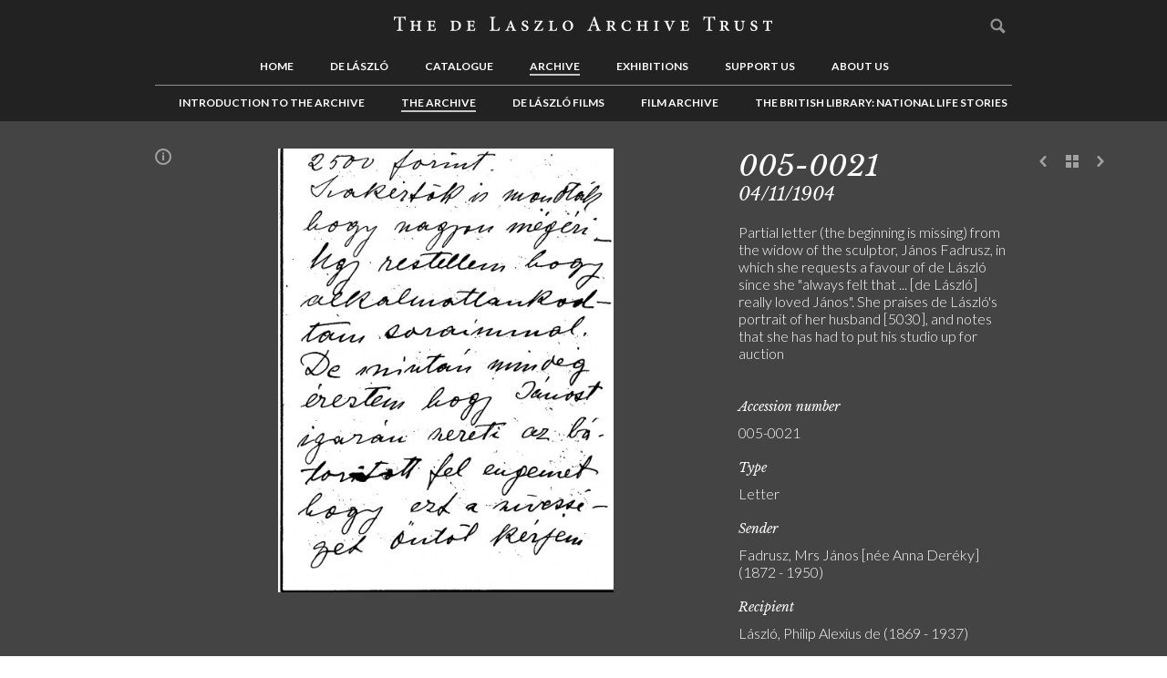

--- FILE ---
content_type: text/html; charset=UTF-8
request_url: https://delaszlocatalogueraisonne.com/archive/the-archive/letters-f-1889-1916-private-005-0021
body_size: 6433
content:
<!DOCTYPE html>
<html lang="en">
	<head>
		<meta charset="utf-8" />
		<meta http-equiv="X-UA-Compatible" content="IE=edge" />
									<title>Archive | The Archive | Letters F 1889-1916 Private, 005-0021 | The de Laszlo Archive Trust</title>
		<meta name="author" content="The de Laszlo Archive Trust" />
		<meta name="description" content="The de Laszlo Archive Trust" />
		<meta name="keywords" content="Keyword 1, Keyword 2, Keyword 3" />
		<meta name="viewport" content="width=320, initial-scale=1.0, maximum-scale=1.0, user-scalable=no" />

		<link rel="stylesheet" type="text/css" href="https://delaszlocatalogueraisonne.com/skins/dlat/css/slick.min.css"/>
		<link rel="stylesheet" href="https://delaszlocatalogueraisonne.com/skins/default/css/normalise.min.css" media="screen" />
		<link rel="stylesheet" href="https://delaszlocatalogueraisonne.com/skins/dlat/css/base.min.css" media="screen" />

		<link rel="stylesheet" href="https://delaszlocatalogueraisonne.com/css" media="screen" />

		<!--[if lte IE 8 ]>
			<link rel="stylesheet" href="https://delaszlocatalogueraisonne.com/skins/dlat/css/old_ie.min.css" media="screen" />
		<![endif]-->

		<link rel="stylesheet" href="https://delaszlocatalogueraisonne.com/skins/dlat/css/print.min.css" media="print" />

					<link rel="shortcut icon" href="https://delaszlocatalogueraisonne.com/skins/dlat/img/favicon.ico" type="image/x-icon" />
			<link rel="apple-touch-icon-precomposed" sizes="114x114" href="https://delaszlocatalogueraisonne.com/skins/dlat/img/favicon_114x114.png" >
			<link rel="apple-touch-icon-precomposed" sizes="72x72" href="https://delaszlocatalogueraisonne.com/skins/dlat/img/favicon_72x72.png" />
			<link rel="apple-touch-icon-precomposed" href="https://delaszlocatalogueraisonne.com/skins/dlat/img/favicon_57x57.png" />
		
		<script src='https://www.google.com/recaptcha/api.js?render=6Ld8VvsrAAAAAPqOBtztvn0VJSppR7M8B4kuO1im'></script>

		<noscript>
			<style>
				#carousel li,.masonry .item,.twin{opacity:1}.drop-down ul,.js-hidden,.open-close .trigger+*{display:block}
			</style>
		</noscript>

		<!--[if lt IE 9]>
			<script src="https://delaszlocatalogueraisonne.com/skins/default/js/html5shiv.min.js"></script>
		<![endif]-->
	</head>
	<body>
		<map id="skip-nav" name="skip-nav" title="" hidden>
			<p>
				[<a title="Skip to content" href="#content-body">Skip to content</a>] 
									[<a title="Skip to main navigation" href="#main-nav">Skip to main navigation</a>] 
													[<a title="Skip to secondary content" href="#secondary-nav">Skip to secondary content</a>] 
													[<a title="Skip to quick links" href="#footer-nav">Skip to quick links</a>] 
								[<a title="Go to accessibility information" href="https://delaszlocatalogueraisonne.com/footer/accessibility" accesskey="A">Go to accessibility information</a>]
			</p>
		</map>
					<header id="page-header">
				<div class="wrapper">
					<div class="gutter">
						<!-- dlat/php/views/common/v_museum_logo -->
	<div id="logo">
		<a href="https://delaszlocatalogueraisonne.com/" title="The de Laszlo Archive Trust">
			<span class="label-none">to go home page</span>
			<img src="https://delaszlocatalogueraisonne.com/skins/dlat/img/dlat-logo.png" alt="Museum logo" />
		</a>
	</div>
<!-- END: dlat/php/views/common/v_museum_logo --><!-- skins/dlat/php/views/navigation/v_main_navigation -->
<nav id="main-nav" class="drop-down" role="navigation">
	<a class="menu trigger" title="Menu">Menu</a>
	<ul class="target">
																<li>
					<a href="https://delaszlocatalogueraisonne.com/home" title="Home" accesskey="0">
						Home					</a>
				</li>
															<li>
					<a href="https://delaszlocatalogueraisonne.com/de-laszlo" title="de L&aacute;szl&oacute;" accesskey="1">
						de László					</a>
				</li>
															<li>
					<a href="https://delaszlocatalogueraisonne.com/catalogue" title="Catalogue" accesskey="2">
						Catalogue					</a>
				</li>
															<li class="active">
					<a href="https://delaszlocatalogueraisonne.com/archive" title="Archive" accesskey="3">
						Archive					</a>
				</li>
															<li>
					<a href="https://delaszlocatalogueraisonne.com/exhibitions" title="Exhibitions" accesskey="4">
						Exhibitions					</a>
				</li>
															<li>
					<a href="https://delaszlocatalogueraisonne.com/support-us" title="Support us" accesskey="5">
						Support us					</a>
				</li>
															<li>
					<a href="https://delaszlocatalogueraisonne.com/about-us" title="About us" accesskey="6">
						About us					</a>
				</li>
															<li>
			<div id="user-admin">
													<form method="post" action="https://delaszlocatalogueraisonne.com/search/search" role="form" novalidate>
						<fieldset>
							<legend hidden>Global search</legend>
							<label for="global_search">
								<span class="label-none">Search</span>
								<input id="global_search" name="keywords" type="search" placeholder="Search" />
								<input type="submit" value="Search" />
							</label>
						</fieldset>
					</form>
							</div>
		</li>
	</ul>
</nav>
<!-- END: skins/dlat/php/views/navigation/v_main_navigation --><!-- skins/dlat/php/views/navigation/v_navigation_open -->
<nav id="secondary-nav" role="navigation">
	<ul>
<!-- END: skins/dlat/php/views/navigation/v_navigation_open --><!-- skins/dlat/php/views/navigation/v_menu_item -->
<li>
	<a href="https://delaszlocatalogueraisonne.com/archive/introduction-to-the-archive" title="Introduction to the Archive">
		Introduction to the Archive	</a>
	</li>
<!-- END: skins/dlat/php/views/navigation/v_menu_item --><!-- skins/dlat/php/views/navigation/v_menu_item -->
<li class="active focus" class="focus">
	<a href="https://delaszlocatalogueraisonne.com/archive/the-archive" title="The Archive">
		The Archive	</a>
	</li>
<!-- END: skins/dlat/php/views/navigation/v_menu_item --><!-- skins/dlat/php/views/navigation/v_menu_item -->
<li>
	<a href="https://delaszlocatalogueraisonne.com/archive/de-laszlo-films" title="de L&aacute;szl&oacute; Films">
		de L&aacute;szl&oacute; Films	</a>
	</li>
<!-- END: skins/dlat/php/views/navigation/v_menu_item --><!-- skins/dlat/php/views/navigation/v_menu_item -->
<li>
	<a href="https://delaszlocatalogueraisonne.com/archive/film-archive" title="Film Archive">
		Film Archive	</a>
	</li>
<!-- END: skins/dlat/php/views/navigation/v_menu_item --><!-- skins/dlat/php/views/navigation/v_menu_item -->
<li>
	<a href="https://delaszlocatalogueraisonne.com/archive/the-british-library-national-life-stories" title="The British Library: National Life Stories">
		The British Library: National Life Stories	</a>
	</li>
<!-- END: skins/dlat/php/views/navigation/v_menu_item --><!-- skins/dlat/php/views/navigation/v_navigation_close -->
	</ul>
</nav>
<!-- END: skins/dlat/php/views/navigation/v_navigation_close -->					</div>
				</div>
			</header>
				<main id="wrapper" class="wrapper clear">
	  					<article id="content" role="article">
													<div id="hero">
						<!-- skins/dlat/php/views/archive/v_banner -->
<div id="figure">
	<div class="wrapper clear">
					<div class="pagination" role="toolbar">
				<div class="gutter">
					<ul>
						<li>
							<a class="icon-prev" href="https://delaszlocatalogueraisonne.com/archive/the-archive/letter-from-albert-berzeviczy-to-de-laszlo-b-1899-1916-private-002-0013" title="Previous">Previous</a>
						</li>
						<li>
							<a class="icon-back" href="https://delaszlocatalogueraisonne.com/archive/the-archive" title="See list">See list</a>
						</li>
						<li>
							<a class="icon-next" href="https://delaszlocatalogueraisonne.com/archive/the-archive/letters-h-1904-16-private-007-0037" title="Next">Next</a>
						</li>
					</ul>
				</div>
			</div>
				<div class="col-8 img">
			<div class="gutter">
									<a class="lightbox trigger" href="https://s3.eu-west-1.wasabisys.com/delaszlo/media/live/w1000h1000/displayed/005-0021-0.jpg" data-href="https://delaszlocatalogueraisonne.com/lightbox" title="Enlarge Letters F 1889-1916 Private, 005-0021" data-desc="&lt;h3&gt;Letters F 1889-1916 Private, 005-0021&nbsp;&lt;em&gt;1904&lt;/em&gt;&lt;/h3&gt;">
						<span class="label-none">005-0021</span>
						<img src="https://s3.eu-west-1.wasabisys.com/delaszlo/media/live/w620h600/displayed/005-0021-0.jpg" alt="" />
					</a>
				
				<small>
										<a href="https://delaszlocatalogueraisonne.com/about-us/contact-us" class="contact-us-link" title="For licensing enquiries, please contact us">
                        <svg width="18" height="18" viewBox="0 0 18 18" fill="none" xmlns="http://www.w3.org/2000/svg"><circle cx="9" cy="9" r="8" stroke="#A2A2A2" stroke-width="2"></circle><path d="M8.10494 12.9991H9.90494V7.16711H8.10494V12.9991ZM7.96094 5.33111C7.96094 5.90711 8.42894 6.37511 9.00494 6.37511C9.58094 6.37511 10.0489 5.90711 10.0489 5.33111C10.0489 4.75511 9.58094 4.28711 9.00494 4.28711C8.42894 4.28711 7.96094 4.75511 7.96094 5.33111Z" fill="#A2A2A2"></path></svg>
                    </a>
				</small>
			</div>
		</div>
		<div class="col-4 body">
			<div class="gutter">
				<div class="hgroup">
					<!-- ID 194 -->
												<h1>005-0021</h1>
																<h2>04/11/1904</h2>
									</div>
								<p class="content-bodytext">Partial letter (the beginning is missing) from the widow of the sculptor, János Fadrusz, in which she requests a favour of de László since she "always felt that ... [de László] really loved János". She praises de László's portrait of her husband [5030], and notes that she has had to put his studio up for auction</p>
				<dl>
											<dt>Accession number</dt>
						<dd>005-0021</dd>
					
											<dt>Type</dt>
						<dd>Letter</dd>
					
											<dt>Sender</dt>
						<dd>Fadrusz, Mrs János [née Anna Deréky] (1872 - 1950)</dd>
					
											<dt>Recipient</dt>
						<dd>László, Philip Alexius de (1869 - 1937)</dd>
					
											<dt>Location</dt>
						<dd>Public Collection, National Portrait Gallery, London</dd>
									</dl>

									<div class="thumbnails">
						<!-- <p><em>4 images</em></p> -->
						<p><em>All pages</em></p>
						<div>
																								<a class="lightbox trigger" href="https://s3.eu-west-1.wasabisys.com/delaszlo/media/live/w1000h1000/displayed/005-0021-1.jpg" data-href="https://delaszlocatalogueraisonne.com/lightbox" title="Enlarge Letters F 1889-1916 Private, 005-0021" data-desc="&lt;h3&gt;Letters F 1889-1916 Private, 005-0021&nbsp;&lt;em&gt;1904&lt;/em&gt;&lt;/h3&gt;">
										<span class="label-none">Letters F 1889-1916 Private, 005-0021</span>
										<img src="https://s3.eu-west-1.wasabisys.com/delaszlo/media/live/w1000h1000/displayed/005-0021-1.jpg" alt="">
									</a>
																																<a class="lightbox trigger" href="https://s3.eu-west-1.wasabisys.com/delaszlo/media/live/w1000h1000/displayed/005-0021-2.jpg" data-href="https://delaszlocatalogueraisonne.com/lightbox" title="Enlarge Letters F 1889-1916 Private, 005-0021" data-desc="&lt;h3&gt;Letters F 1889-1916 Private, 005-0021&nbsp;&lt;em&gt;1904&lt;/em&gt;&lt;/h3&gt;">
										<span class="label-none">Letters F 1889-1916 Private, 005-0021</span>
										<img src="https://s3.eu-west-1.wasabisys.com/delaszlo/media/live/w1000h1000/displayed/005-0021-2.jpg" alt="">
									</a>
																																<a class="lightbox trigger" href="https://s3.eu-west-1.wasabisys.com/delaszlo/media/live/w1000h1000/displayed/005-0021-3.jpg" data-href="https://delaszlocatalogueraisonne.com/lightbox" title="Enlarge Letters F 1889-1916 Private, 005-0021" data-desc="&lt;h3&gt;Letters F 1889-1916 Private, 005-0021&nbsp;&lt;em&gt;1904&lt;/em&gt;&lt;/h3&gt;">
										<span class="label-none">Letters F 1889-1916 Private, 005-0021</span>
										<img src="https://s3.eu-west-1.wasabisys.com/delaszlo/media/live/w1000h1000/displayed/005-0021-3.jpg" alt="">
									</a>
																					</div>
						<a role="button">See all</a>
					</div>
							</div>
		</div>
	</div>
</div>

<div id="modal-grid">
	<!--[if IE]><section class="ie"><![endif]-->
<!--[if !IE]><!--><section><!--<![endif]-->
		<div class="hgroup col-12 wrapper">
			<button class="close" type="button" title="Close">Close</button>
		</div>
		<div class="modal-scroll">
			<div class="col-12 wrapper">
				<ul>
					<li class="col-2_4">
						<div class="gutter">
							<div class="img locked">
								<div class="img__wrapper">
									<img src="https://s3.eu-west-1.wasabisys.com/delaszlo/media/live/w1000h1000/displayed/005-0021-0.jpg" alt=""/>
								</div>
								<p>005-0021</p>	
								<a class="lightbox" href="https://s3.eu-west-1.wasabisys.com/delaszlo/media/live/w1000h1000/displayed/005-0021-0.jpg" data-href="https://delaszlocatalogueraisonne.com/lightbox" title="Enlarge Letters F 1889-1916 Private, 005-0021" data-group="gallery" data-desc="&lt;h3&gt;005-0021&lt;/h3&gt;">
									<span class="label-none">Letters F 1889-1916 Private, 005-0021</span>
								</a>
							</div>
						</div>
					</li>

																	<li class="col-2_4">
							<div class="gutter">
								<div class="img locked">
									<div class="img__wrapper">
										<img src="https://s3.eu-west-1.wasabisys.com/delaszlo/media/live/w1000h1000/displayed/005-0021-1.jpg" alt="" />
									</div>
									<p>005-0021</p>	
									<a class="lightbox" href="https://s3.eu-west-1.wasabisys.com/delaszlo/media/live/w1000h1000/displayed/005-0021-1.jpg" data-href="https://delaszlocatalogueraisonne.com/lightbox" title="Enlarge Letters F 1889-1916 Private, 005-0021" data-group="gallery" data-desc="&lt;h3&gt;005-0021&lt;/h3&gt;">
										<span class="label-none">Letters F 1889-1916 Private, 005-0021</span>
									</a>
								</div>
							</div>
						</li>
												<li class="col-2_4">
							<div class="gutter">
								<div class="img locked">
									<div class="img__wrapper">
										<img src="https://s3.eu-west-1.wasabisys.com/delaszlo/media/live/w1000h1000/displayed/005-0021-2.jpg" alt="" />
									</div>
									<p>005-0021</p>	
									<a class="lightbox" href="https://s3.eu-west-1.wasabisys.com/delaszlo/media/live/w1000h1000/displayed/005-0021-2.jpg" data-href="https://delaszlocatalogueraisonne.com/lightbox" title="Enlarge Letters F 1889-1916 Private, 005-0021" data-group="gallery" data-desc="&lt;h3&gt;005-0021&lt;/h3&gt;">
										<span class="label-none">Letters F 1889-1916 Private, 005-0021</span>
									</a>
								</div>
							</div>
						</li>
												<li class="col-2_4">
							<div class="gutter">
								<div class="img locked">
									<div class="img__wrapper">
										<img src="https://s3.eu-west-1.wasabisys.com/delaszlo/media/live/w1000h1000/displayed/005-0021-3.jpg" alt="" />
									</div>
									<p>005-0021</p>	
									<a class="lightbox" href="https://s3.eu-west-1.wasabisys.com/delaszlo/media/live/w1000h1000/displayed/005-0021-3.jpg" data-href="https://delaszlocatalogueraisonne.com/lightbox" title="Enlarge Letters F 1889-1916 Private, 005-0021" data-group="gallery" data-desc="&lt;h3&gt;005-0021&lt;/h3&gt;">
										<span class="label-none">Letters F 1889-1916 Private, 005-0021</span>
									</a>
								</div>
							</div>
						</li>
															</ul>
			</div>
		</div>
</section>
</div>
<!-- END: skins/dlat/php/views/archive/v_banner -->					</div>
								<div id="main" class="wrapper clear" role="main">
																<div id="content-body" class="col-8">
							<!-- skins/dlat/php/views/archive/v_main_content -->
<div class="gutter">
	<div class="rich-text">
									<iframe id="gdocs" src="https://docs.google.com/document/d/1qZY4ONrxfqTvYPqmuKVl8wcVm9FXP_dTq1t0nT708No/pub?embedded=true"></iframe>
						</div>
</div>
<!-- END: skins/dlat/php/views/archive/v_main_content -->						</div>
																<aside id="content-complementary" class="col-4" role="complementary">
							<div class="gutter">
								<!-- skin/dlat/php/views/common/v_docs -->
<div class="gutter">
	<div class="downloads section">
					<h5>View as PDF</h5>
				<ul>
							<li>
					<div class="body">
						<!-- google doc-->
													<a target="_blank" href="https://s3.eu-west-1.wasabisys.com/delaszlo/media/live/_file/imported/005-0021.PDF" title="005-0021-3" role="link">005-0021-3 <small>72 KB .pdf</small></a>
											</div>
				</li>
			
					</ul>
	</div>
</div>
<!-- END: skin/dlat/php/views/common/v_docs -->							</div>
						</aside>
									</div>
			</article>
							<div id="page-complementary" class="wrapper">
					<div class="gutter">
						<!-- skins/dlat/php/views/object/v_related_works -->
<section>
	<div class="modules wrapper">
		<h1>
			<span>Related works</span>
		</h1>
		<div id="carousel" class="carousel">
			<div class="slider slider-for">
			</div>
			<div class="slider slider-nav">
									<div class="twin">
						<div class="gutter">
							<div class="img">
								<a  href="https://delaszlocatalogueraisonne.com/catalogue/the-catalogue/fadrusz-janos-5030" data-href="https://delaszlocatalogueraisonne.com/login" title="Read more">
									<span class="label-none">Fadrusz, János / 5030</span>
																			<img src="https://s3.eu-west-1.wasabisys.com/delaszlo/media/live/w220h300/displayed/00011888.jpg" alt="" width="220" height="300" />
																	</a>
							</div>
							<div class="body">
								<h3>
									Fadrusz, János / 5030								</h3>
																	<time datatime="2026-01-31T19:01:00GMT">1901</time>
															</div>
						</div>
					</div>
							</div>
		</div>
	</div>
</section>
<!-- END: skins/dlat/php/views/object/v_related_works -->					</div>
				</div>
					</main>
					<footer id="page-footer" role="contentinfo">
				<!-- skins/dlat/php/views/common/v_footer -->
<div class="wrapper clear">
	<div class="gutter">
		<div class="col-12">
							<div class="col-3">
					<div class="gutter">
						<h5>The de Laszlo Archive Trust</h5>
													<div class="body">
								<p>
									5 Albany Courtyard, Piccadilly<br />
London, W1J OHF																										</p>
							</div>
																			<div class="body">
								<p>
									© 2016-2026. All rights reserved.								</p>
							</div>
											</div>
				</div>
						<div class="col-3">
				<div class="gutter" >
					<h6>Languages</h6>
					<form method="post" action="https://delaszlocatalogueraisonne.com/archive/the-archive/letters-f-1889-1916-private-005-0021" style="display:none">
						<fieldset>
							<label>
								<span class="select">
									<select class="autosubmit" name="">
										<option>English</option>
										<option>Hungarian</option>
										<option>Dutch</option>
										<option>German</option>
										<option>Spanish</option>
										<option>Italian</option>
										<option>Croatian</option>
									</select>
								</span>
							</label>
							<input class="js-hidden" type="submit" value="Submit" />
						</fieldset>
					</form>
											<ul>
																<li class="col-6">
										<a href="https://delaszlocatalogueraisonne.com/footer/welcome" title="">Welcome</a>
									</li>
																<li class="col-6">
										<a href="https://delaszlocatalogueraisonne.com/footer/dvozoljuk" title="">Üdvözöljük</a>
									</li>
																<li class="col-6">
										<a href="https://delaszlocatalogueraisonne.com/footer/bienvenue" title="">Bienvenue</a>
									</li>
																<li class="col-6">
										<a href="https://delaszlocatalogueraisonne.com/footer/willkommen" title="">Willkommen</a>
									</li>
																<li class="col-6">
										<a href="https://delaszlocatalogueraisonne.com/footer/bienvenidos" title="">Bienvenidos</a>
									</li>
																<li class="col-6">
										<a href="https://delaszlocatalogueraisonne.com/footer/benvenuti" title="">Benvenuti</a>
									</li>
																<li class="col-6">
										<a href="https://delaszlocatalogueraisonne.com/footer/dobrodoli" title="">Dobrodošli</a>
									</li>
													</ul>
									</div>
			</div>
							<nav id="footer-nav" class="col-3">
					<div class="gutter">
						<h6>Links</h6>
						<ul>
																<li><a href="https://delaszlocatalogueraisonne.com/about-us/contact-us" title="Contact Us">Contact Us</a></li>
																<li><a href="https://delaszlocatalogueraisonne.com/footer/terms-conditions" title="Terms & Conditions">Terms & Conditions</a></li>
																<li><a href="https://delaszlocatalogueraisonne.com/footer/accessibility" title="Accessibility">Accessibility</a></li>
																<li><a href="https://delaszlocatalogueraisonne.com/footer/web-credits" title="Web Credits">Web Credits</a></li>
																<li><a href="https://delaszlocatalogueraisonne.com/footer/cookies" title="Cookies">Cookies</a></li>
																<li><a href="https://delaszlocatalogueraisonne.com/footer/privacy-policy" title="Privacy Policy">Privacy Policy</a></li>
													</ul>
					</div>
				</nav>
						<div class="col-3">
				<div class="gutter">
											<div class="social">
							<ul>
																	<li class="social-facebook">
										<a class="ext-hlink" href="https://www.facebook.com/pages/Philip-de-L%C3%A1szl
%C3%B3/119723951407301" title="Join us on Facebook"></a>
									</li>
																									<li class="social-icon">
										<a class="ext-hlink" href="https://twitter.com/KatFieldFA" title="Follow us on Twitter">
											<svg width="24" height="24" viewBox="0 0 24 24" fill="#FFFFFF" aria-hidden="true" class="r-18jsvk2 r-4qtqp9 r-yyyyoo r-16y2uox r-8kz0gk r-dnmrzs r-bnwqim r-1plcrui r-lrvibr r-lrsllp"><g><path d="M18.244 2.25h3.308l-7.227 8.26 8.502 11.24H16.17l-5.214-6.817L4.99 21.75H1.68l7.73-8.835L1.254 2.25H8.08l4.713 6.231zm-1.161 17.52h1.833L7.084 4.126H5.117z"></path></g></svg>
										</a>
									</li>
																									<li class="social-icon">
										<a class="ext-hlink" href="https://www.instagram.com/the_de_laszlo_archive_trust" title="">
											<svg width="23" height="23" viewBox="0 0 23 23" fill="none" xmlns="http://www.w3.org/2000/svg">
												<path fill-rule="evenodd" clip-rule="evenodd" d="M21.6407 3.83674C21.9142 4.54 22.1051 5.3516 22.1571 6.53212C22.2092 7.71705 22.2136 8.09462 22.2136 11.1111C22.2136 14.1276 22.2005 14.5052 22.1485 15.6901C22.0964 16.8706 21.9053 17.678 21.632 18.3855C21.0548 19.8785 19.8742 21.059 18.3811 21.6363C17.678 21.9098 16.8664 22.1007 15.6859 22.1527C14.5009 22.2049 14.1234 22.2178 11.1069 22.2178C8.09038 22.2178 7.71264 22.2049 6.52788 22.1527C5.34719 22.1007 4.54 21.9098 3.8325 21.6363C3.09465 21.3586 2.42191 20.9201 1.86632 20.3559C1.30208 19.8003 0.863817 19.132 0.581699 18.3855C0.308228 17.6822 0.117154 16.8706 0.0651042 15.6901C0.0130547 14.5052 0 14.1276 0 11.1111C0 8.09462 0.0130547 7.71705 0.0695122 6.52771C0.121562 5.34719 0.312466 4.54 0.585938 3.8325C0.863817 3.09465 1.30208 2.42191 1.86632 1.86632C2.42191 1.29768 3.09024 0.863647 3.83691 0.581529C4.54 0.308228 5.3516 0.117154 6.53212 0.0651042C7.71705 0.0130547 8.09462 0 11.1111 0C14.1276 0 14.5052 0.0130547 15.6945 0.0695122C16.875 0.121562 17.6824 0.312466 18.3897 0.585938C19.1276 0.863647 19.8003 1.30208 20.3559 1.86632C20.9245 2.42191 21.3586 3.09024 21.6407 3.83674ZM19.7744 17.6648C19.9263 17.2741 20.1086 16.6882 20.1564 15.6031C20.2084 14.4313 20.2215 14.084 20.2215 11.1196C20.2215 8.15515 20.2084 7.80369 20.1564 6.63182C20.1086 5.55098 19.9263 4.96081 19.7744 4.57018C19.5964 4.08835 19.3143 3.65432 18.9454 3.29404C18.5895 2.92512 18.1511 2.643 17.6694 2.46515C17.2788 2.31324 16.6928 2.13098 15.6078 2.08317C14.4401 2.03112 14.0887 2.01807 11.1198 2.01807C8.15553 2.01807 7.8039 2.03112 6.63203 2.08317C5.55136 2.13098 4.96102 2.31324 4.57039 2.46515C4.08856 2.643 3.65453 2.92512 3.29442 3.29404C2.92109 3.65008 2.63897 4.08835 2.46095 4.57018C2.30904 4.96081 2.12678 5.54675 2.07914 6.63182C2.02692 7.79928 2.01404 8.15515 2.01404 11.1196C2.01404 14.084 2.02692 14.4357 2.07914 15.6075C2.12678 16.6882 2.30904 17.2786 2.46095 17.6692C2.63897 18.1508 2.92109 18.5849 3.29001 18.9452C3.64588 19.3141 4.08432 19.5962 4.56599 19.7742C4.95661 19.9261 5.54255 20.1084 6.62762 20.156C7.79525 20.2082 8.15112 20.2211 11.1156 20.2211C14.08 20.2211 14.4315 20.2082 15.6033 20.156C16.6842 20.1084 17.2744 19.9261 17.665 19.7742C18.6329 19.4009 19.4011 18.6327 19.7744 17.6648ZM5.40369 11.1113C5.40369 7.96016 7.96021 5.40381 11.1112 5.40381C14.2623 5.40381 16.8186 7.96016 16.8186 11.1113C16.8186 14.2624 14.2623 16.8187 11.1112 16.8187C7.96021 16.8187 5.40369 14.2624 5.40369 11.1113ZM11.1111 7.40869C9.06693 7.40869 7.40881 9.06664 7.40881 11.111C7.40881 13.1553 9.06693 14.8133 11.1111 14.8133C13.1554 14.8133 14.8134 13.1553 14.8134 11.111C14.8134 9.06664 13.1554 7.40869 11.1111 7.40869ZM15.7118 5.17813C15.7118 5.91395 16.3084 6.51057 17.0442 6.51057C17.7802 6.51057 18.3768 5.91395 18.3768 5.17813C18.3768 4.44215 17.7802 3.8457 17.0442 3.8457C16.3084 3.8457 15.7118 4.44215 15.7118 5.17813Z" fill="#FFFFFF"></path>
											</svg>
										</a>
									</li>
															</ul>
						</div>
										<img src="https://delaszlocatalogueraisonne.com/skins/dlat/img/dlat-signature.png" alt="" />
				</div>
			</div>
		</div>
	</div>
</div>

<!-- Google tag (gtag.js) -->
<script async src="https://www.googletagmanager.com/gtag/js?id=G-8RCWB4FN6T"></script>
<script>
  window.dataLayer = window.dataLayer || [];
  function gtag(){dataLayer.push(arguments);}
  gtag('js', new Date());

  gtag('config', 'G-8RCWB4FN6T');
</script>

<!-- END: skins/dlat/php/views/common/v_footer -->
			</footer>
				<script src="https://delaszlocatalogueraisonne.com/skins/dlat/js/lib/jquery.min.js"></script>
		<script src="https://delaszlocatalogueraisonne.com/skins/dlat/js/lib/jquery.mobile.min.js"></script>
		<script>
			var KT = {
			    config: {
			        base_url: "https://delaszlocatalogueraisonne.com/",
			        skin: "default",
			        is_mobile: ""
			    }
			};
		</script>
		<script src="https://delaszlocatalogueraisonne.com/skins/dlat/js/plugin/slick.min.js"></script>
		<script src="https://delaszlocatalogueraisonne.com/skins/dlat/js/script.min.js"></script>
	</body>
</html>

--- FILE ---
content_type: text/html; charset=utf-8
request_url: https://docs.google.com/document/d/1qZY4ONrxfqTvYPqmuKVl8wcVm9FXP_dTq1t0nT708No/pub?embedded=true
body_size: 47428
content:
<!DOCTYPE html><head><script nonce="Efi0pA8wH3_WbFyUpVYEag">window['ppConfig'] = {productName: '26981ed0d57bbad37e728ff58134270c', deleteIsEnforced:  false , sealIsEnforced:  false , heartbeatRate:  0.5 , periodicReportingRateMillis:  60000.0 , disableAllReporting:  false };(function(){'use strict';function k(a){var b=0;return function(){return b<a.length?{done:!1,value:a[b++]}:{done:!0}}}function l(a){var b=typeof Symbol!="undefined"&&Symbol.iterator&&a[Symbol.iterator];if(b)return b.call(a);if(typeof a.length=="number")return{next:k(a)};throw Error(String(a)+" is not an iterable or ArrayLike");}var m=typeof Object.defineProperties=="function"?Object.defineProperty:function(a,b,c){if(a==Array.prototype||a==Object.prototype)return a;a[b]=c.value;return a};
function n(a){a=["object"==typeof globalThis&&globalThis,a,"object"==typeof window&&window,"object"==typeof self&&self,"object"==typeof global&&global];for(var b=0;b<a.length;++b){var c=a[b];if(c&&c.Math==Math)return c}throw Error("Cannot find global object");}var p=n(this);function q(a,b){if(b)a:{var c=p;a=a.split(".");for(var d=0;d<a.length-1;d++){var e=a[d];if(!(e in c))break a;c=c[e]}a=a[a.length-1];d=c[a];b=b(d);b!=d&&b!=null&&m(c,a,{configurable:!0,writable:!0,value:b})}}
q("Object.is",function(a){return a?a:function(b,c){return b===c?b!==0||1/b===1/c:b!==b&&c!==c}});q("Array.prototype.includes",function(a){return a?a:function(b,c){var d=this;d instanceof String&&(d=String(d));var e=d.length;c=c||0;for(c<0&&(c=Math.max(c+e,0));c<e;c++){var f=d[c];if(f===b||Object.is(f,b))return!0}return!1}});
q("String.prototype.includes",function(a){return a?a:function(b,c){if(this==null)throw new TypeError("The 'this' value for String.prototype.includes must not be null or undefined");if(b instanceof RegExp)throw new TypeError("First argument to String.prototype.includes must not be a regular expression");return this.indexOf(b,c||0)!==-1}});function r(a,b,c){a("https://csp.withgoogle.com/csp/proto/"+encodeURIComponent(b),JSON.stringify(c))}function t(){var a;if((a=window.ppConfig)==null?0:a.disableAllReporting)return function(){};var b,c,d,e;return(e=(b=window)==null?void 0:(c=b.navigator)==null?void 0:(d=c.sendBeacon)==null?void 0:d.bind(navigator))!=null?e:u}function u(a,b){var c=new XMLHttpRequest;c.open("POST",a);c.send(b)}
function v(){var a=(w=Object.prototype)==null?void 0:w.__lookupGetter__("__proto__"),b=x,c=y;return function(){var d=a.call(this),e,f,g,h;r(c,b,{type:"ACCESS_GET",origin:(f=window.location.origin)!=null?f:"unknown",report:{className:(g=d==null?void 0:(e=d.constructor)==null?void 0:e.name)!=null?g:"unknown",stackTrace:(h=Error().stack)!=null?h:"unknown"}});return d}}
function z(){var a=(A=Object.prototype)==null?void 0:A.__lookupSetter__("__proto__"),b=x,c=y;return function(d){d=a.call(this,d);var e,f,g,h;r(c,b,{type:"ACCESS_SET",origin:(f=window.location.origin)!=null?f:"unknown",report:{className:(g=d==null?void 0:(e=d.constructor)==null?void 0:e.name)!=null?g:"unknown",stackTrace:(h=Error().stack)!=null?h:"unknown"}});return d}}function B(a,b){C(a.productName,b);setInterval(function(){C(a.productName,b)},a.periodicReportingRateMillis)}
var D="constructor __defineGetter__ __defineSetter__ hasOwnProperty __lookupGetter__ __lookupSetter__ isPrototypeOf propertyIsEnumerable toString valueOf __proto__ toLocaleString x_ngfn_x".split(" "),E=D.concat,F=navigator.userAgent.match(/Firefox\/([0-9]+)\./),G=(!F||F.length<2?0:Number(F[1])<75)?["toSource"]:[],H;if(G instanceof Array)H=G;else{for(var I=l(G),J,K=[];!(J=I.next()).done;)K.push(J.value);H=K}var L=E.call(D,H),M=[];
function C(a,b){for(var c=[],d=l(Object.getOwnPropertyNames(Object.prototype)),e=d.next();!e.done;e=d.next())e=e.value,L.includes(e)||M.includes(e)||c.push(e);e=Object.prototype;d=[];for(var f=0;f<c.length;f++){var g=c[f];d[f]={name:g,descriptor:Object.getOwnPropertyDescriptor(Object.prototype,g),type:typeof e[g]}}if(d.length!==0){c=l(d);for(e=c.next();!e.done;e=c.next())M.push(e.value.name);var h;r(b,a,{type:"SEAL",origin:(h=window.location.origin)!=null?h:"unknown",report:{blockers:d}})}};var N=Math.random(),O=t(),P=window.ppConfig;P&&(P.disableAllReporting||P.deleteIsEnforced&&P.sealIsEnforced||N<P.heartbeatRate&&r(O,P.productName,{origin:window.location.origin,type:"HEARTBEAT"}));var y=t(),Q=window.ppConfig;if(Q)if(Q.deleteIsEnforced)delete Object.prototype.__proto__;else if(!Q.disableAllReporting){var x=Q.productName;try{var w,A;Object.defineProperty(Object.prototype,"__proto__",{enumerable:!1,get:v(),set:z()})}catch(a){}}
(function(){var a=t(),b=window.ppConfig;b&&(b.sealIsEnforced?Object.seal(Object.prototype):b.disableAllReporting||(document.readyState!=="loading"?B(b,a):document.addEventListener("DOMContentLoaded",function(){B(b,a)})))})();}).call(this);
</script><script nonce="Efi0pA8wH3_WbFyUpVYEag">try {if (window === window.top) {const url = new URL(window.location); url.searchParams.delete('embedded'); window.location.href = url;}} catch(e) {}</script></head><style type="text/css">ol{margin:0;padding:0}table td,table th{padding:0}.c3{padding-top:0pt;padding-bottom:0pt;line-height:1.0;text-align:justify;height:10pt}.c10{padding-top:0pt;padding-bottom:0pt;line-height:1.0;text-align:justify}.c5{padding-top:0pt;padding-bottom:0pt;line-height:1.0;text-align:left}.c2{color:#000000;font-weight:400;font-family:"Times New Roman";font-style:normal}.c7{color:#000000;font-weight:400;font-family:"Times New Roman"}.c6{background-color:#ffffff;max-width:583.7pt;padding:14.2pt 14.2pt 14.2pt 14.2pt}.c11{vertical-align:super;text-decoration:none}.c1{vertical-align:baseline;text-decoration:none}.c12{width:33%;height:1px}.c9{color:#000000;font-family:"Times New Roman"}.c14{font-style:normal}.c0{font-size:12pt}.c4{font-style:italic}.c8{font-weight:700}.c13{font-size:10pt}.title{padding-top:24pt;color:#000000;font-weight:700;font-size:36pt;padding-bottom:6pt;font-family:"Times New Roman";line-height:1.0;page-break-after:avoid;text-align:left}.subtitle{padding-top:18pt;color:#666666;font-size:24pt;padding-bottom:4pt;font-family:"Georgia";line-height:1.0;page-break-after:avoid;font-style:italic;text-align:left}li{color:#000000;font-size:10pt;font-family:"Times New Roman"}p{margin:0;color:#000000;font-size:10pt;font-family:"Times New Roman"}h1{padding-top:24pt;color:#000000;font-weight:700;font-size:24pt;padding-bottom:6pt;font-family:"Times New Roman";line-height:1.0;page-break-after:avoid;text-align:left}h2{padding-top:18pt;color:#000000;font-weight:700;font-size:18pt;padding-bottom:4pt;font-family:"Times New Roman";line-height:1.0;page-break-after:avoid;text-align:left}h3{padding-top:14pt;color:#000000;font-weight:700;font-size:14pt;padding-bottom:4pt;font-family:"Times New Roman";line-height:1.0;page-break-after:avoid;text-align:left}h4{padding-top:12pt;color:#000000;font-weight:700;font-size:12pt;padding-bottom:2pt;font-family:"Times New Roman";line-height:1.0;page-break-after:avoid;text-align:left}h5{padding-top:11pt;color:#000000;font-weight:700;font-size:11pt;padding-bottom:2pt;font-family:"Times New Roman";line-height:1.0;page-break-after:avoid;text-align:left}h6{padding-top:10pt;color:#000000;font-weight:700;font-size:10pt;padding-bottom:2pt;font-family:"Times New Roman";line-height:1.0;page-break-after:avoid;text-align:left}</style><div class="c6 doc-content"><p class="c5"><span class="c0 c8">DLA005-0021  </span><span class="c1 c0 c4 c7">Partial letter; Translation</span></p><p class="c3"><span class="c7 c1 c0 c4"></span></p><p class="c3"><span class="c2 c1 c0"></span></p><p class="c3"><span class="c2 c1 c0"></span></p><p class="c3"><span class="c2 c1 c0"></span></p><p class="c10"><span class="c1 c0">Budapest</span><span class="c0"> </span><span class="c2 c1 c0">Naphegy</span></p><p class="c3"><span class="c2 c1 c0"></span></p><p class="c3"><span class="c1 c0 c2"></span></p><p class="c10"><span class="c1 c0">4</span><span class="c0 c11">th</span><span class="c1 c0"> November 1904.</span></p><p class="c3"><span class="c2 c1 c0"></span></p><p class="c10"><span class="c0">[</span><span class="c1 c0 c4">The beginning of </span><span class="c0 c4">this </span><span class="c1 c0 c4">letter is missing</span><span class="c0">]</span></p><p class="c3"><span class="c2 c1 c0"></span></p><p class="c10"><span class="c0 c1">2500 Forints.</span></p><p class="c3"><span class="c2 c1 c0"></span></p><p class="c10"><span class="c1 c0">Experts have said that it is very worth i</span><span class="c0">t - </span><span class="c1 c0">I feel </span><span class="c0">embarrassed</span><span class="c1 c0"> to bother you with my letter. But as I always felt that you really loved János, it emboldened me to ask you this favour.   </span></p><p class="c3"><span class="c2 c1 c0"></span></p><p class="c10"><span class="c1 c0">Besides, I bless your artistry a thousand times,</span><span class="c0"> </span><span class="c1 c0">because I see every day the beautiful portrait that you painted of my husband [5030].</span><sup class="c1 c0"><a href="#ftnt1" id="ftnt_ref1">[1]</a></sup><span class="c1 c0">   </span></p><p class="c10"><span class="c2 c1 c0">          </span></p><p class="c5"><span class="c1 c0">This picture is as if my Jancsi </span><span class="c0">[</span><span class="c1 c0 c4">diminutive</span><span class="c1 c0"> </span><span class="c1 c0 c4">for</span><span class="c1 c0"> </span><span class="c1 c0 c4">János</span><span class="c0">]</span><span class="c1 c0 c4"> </span><span class="c1 c0">were</span><span class="c1 c0 c4"> </span><span class="c1 c0">alive</span><span class="c1 c0 c4">.</span><span class="c0 c4"> </span><span class="c1 c0">Perhaps</span><span class="c1 c0 c4"> </span><span class="c1 c0">he</span><span class="c1 c0 c4"> </span><span class="c1 c0">really</span><span class="c1 c0 c4"> </span><span class="c1 c0">hasn’t</span><span class="c1 c0 c4"> </span><span class="c1 c0">died; I shall never quite understand it.</span><span class="c0"> </span><span class="c1 c0">I always look out for him, I always think that he has just gone off on a trip somewhere. I have put the poor orphaned studio up for auction, I have no other way of selling it. Oh how difficult life is</span><span class="c0">, </span><span class="c1 c0">if my dear sweet János knew –</span></p><p class="c3"><span class="c2 c1 c0"></span></p><p class="c10"><span class="c1 c0">With kindest regards to yourself and your wife, and awaiting your kind answer,</span></p><p class="c10"><span class="c1 c0">Mrs. János Fadrusz</span></p><p class="c3"><span class="c2 c1 c0"></span></p><p class="c3"><span class="c2 c1 c0"></span></p><p class="c5"><span class="c0 c4 c8">Editorial </span><span class="c1 c0 c4 c8 c9">Note:</span></p><p class="c3"><span class="c2 c1 c0"></span></p><p class="c5"><span class="c1 c0 c4">The writer is the widow of the sculptor János Fadrusz who had died on 26</span><span class="c11 c0 c4">th</span><span class="c1 c0 c4"> October 1903.</span><span class="c0 c4"> János Fadrusz was the preeminent Hungarian monumental sculptor at the turn of the twentieth century, and his wife, the letter&#39;s sender, was a sculptress and painter who was his fellow student at the Academy of Fine Arts in Vienna. From 1896 she exhibited pastel portraits at the Műcsarnok gallery in Budapest, and she also designed and wove carpets. </span><span class="c1 c0 c4">See</span><span class="c0 c4"> </span><span class="c0">[</span><span class="c1 c0">5030]</span><span class="c1 c0 c4"> for f</span><span class="c0 c4">urther </span><span class="c1 c0 c4">biographical details</span><span class="c7 c1 c0 c4"> of the author and her husband.</span></p><p class="c3"><span class="c7 c1 c0 c4"></span></p><p class="c3"><span class="c7 c1 c0 c4"></span></p><p class="c3"><span class="c2 c1 c0"></span></p><p class="c3"><span class="c2 c1 c0"></span></p><p class="c10"><span class="c1 c0 c8">Pd’O</span></p><p class="c10"><span class="c1 c0 c8">24</span><span class="c0 c8">/</span><span class="c1 c0 c8">03</span><span class="c0 c8">/2</span><span class="c1 c0 c8">006</span></p><hr class="c12"><div><p class="c5"><a href="#ftnt_ref1" id="ftnt1">[1]</a><span class="c2 c1 c13"> De László gave [5030] to the sitter as a present.</span></p></div></div><script nonce="Efi0pA8wH3_WbFyUpVYEag">function _F_toggles_initialize(a){(typeof globalThis!=="undefined"?globalThis:typeof self!=="undefined"?self:this)._F_toggles=a||[]}_F_toggles_initialize([]);
var k,aa=typeof Object.create=="function"?Object.create:function(a){function b(){}b.prototype=a;return new b},ba=typeof Object.defineProperties=="function"?Object.defineProperty:function(a,b,c){if(a==Array.prototype||a==Object.prototype)return a;a[b]=c.value;return a};
function ca(a){a=["object"==typeof globalThis&&globalThis,a,"object"==typeof window&&window,"object"==typeof self&&self,"object"==typeof global&&global];for(var b=0;b<a.length;++b){var c=a[b];if(c&&c.Math==Math)return c}throw Error("a");}var da=ca(this);function l(a,b){if(b)a:{var c=da;a=a.split(".");for(var d=0;d<a.length-1;d++){var e=a[d];if(!(e in c))break a;c=c[e]}a=a[a.length-1];d=c[a];b=b(d);b!=d&&b!=null&&ba(c,a,{configurable:!0,writable:!0,value:b})}}var ea;
if(typeof Object.setPrototypeOf=="function")ea=Object.setPrototypeOf;else{var fa;a:{var ha={a:!0},ia={};try{ia.__proto__=ha;fa=ia.a;break a}catch(a){}fa=!1}ea=fa?function(a,b){a.__proto__=b;if(a.__proto__!==b)throw new TypeError("b`"+a);return a}:null}var ja=ea;
function m(a,b){a.prototype=aa(b.prototype);a.prototype.constructor=a;if(ja)ja(a,b);else for(var c in b)if(c!="prototype")if(Object.defineProperties){var d=Object.getOwnPropertyDescriptor(b,c);d&&Object.defineProperty(a,c,d)}else a[c]=b[c];a.o=b.prototype}l("globalThis",function(a){return a||da});
l("Symbol",function(a){function b(f){if(this instanceof b)throw new TypeError("c");return new c(d+(f||"")+"_"+e++,f)}function c(f,g){this.g=f;ba(this,"description",{configurable:!0,writable:!0,value:g})}if(a)return a;c.prototype.toString=function(){return this.g};var d="jscomp_symbol_"+(Math.random()*1E9>>>0)+"_",e=0;return b});l("Symbol.dispose",function(a){return a?a:Symbol("f")});l("Object.is",function(a){return a?a:function(b,c){return b===c?b!==0||1/b===1/c:b!==b&&c!==c}});
l("Array.prototype.includes",function(a){return a?a:function(b,c){var d=this;d instanceof String&&(d=String(d));var e=d.length;c=c||0;for(c<0&&(c=Math.max(c+e,0));c<e;c++){var f=d[c];if(f===b||Object.is(f,b))return!0}return!1}});l("String.prototype.includes",function(a){return a?a:function(b,c){if(this==null)throw new TypeError("d`includes");if(b instanceof RegExp)throw new TypeError("e`includes");return this.indexOf(b,c||0)!==-1}});
l("String.fromCodePoint",function(a){return a?a:function(b){for(var c="",d=0;d<arguments.length;d++){var e=Number(arguments[d]);if(e<0||e>1114111||e!==Math.floor(e))throw new RangeError("g`"+e);e<=65535?c+=String.fromCharCode(e):(e-=65536,c+=String.fromCharCode(e>>>10&1023|55296),c+=String.fromCharCode(e&1023|56320))}return c}});
l("Array.prototype.find",function(a){return a?a:function(b,c){a:{var d=this;d instanceof String&&(d=String(d));for(var e=d.length,f=0;f<e;f++){var g=d[f];if(b.call(c,g,f,d)){b=g;break a}}b=void 0}return b}});/*

 Copyright The Closure Library Authors.
 SPDX-License-Identifier: Apache-2.0
*/
var n=this||self;function ka(a){a:{var b=["WIZ_global_data","oxN3nb"];for(var c=n,d=0;d<b.length;d++)if(c=c[b[d]],c==null){b=null;break a}b=c}a=b&&b[a];return a!=null?a:!1}var la=n._F_toggles||[];function ma(a){var b=typeof a;return b=="object"&&a!=null||b=="function"}function na(a,b){var c=Array.prototype.slice.call(arguments,1);return function(){var d=c.slice();d.push.apply(d,arguments);return a.apply(this,d)}}
function oa(a,b){function c(){}c.prototype=b.prototype;a.o=b.prototype;a.prototype=new c;a.prototype.constructor=a;a.H=function(d,e,f){for(var g=Array(arguments.length-2),h=2;h<arguments.length;h++)g[h-2]=arguments[h];return b.prototype[e].apply(d,g)}};Object.create(null);function q(){}q.prototype.equals=function(a){return pa(this,a)};q.prototype.l=function(){return this.j||(Object.defineProperties(this,{j:{value:qa=qa+1|0,enumerable:!1}}),this.j)};q.prototype.toString=function(){var a=r(t(u(this.constructor)))+"@";var b=(this.l()>>>0).toString(16);return a+r(b)};q.prototype.i=["java.lang.Object",0];function v(){}m(v,q);function w(a,b){a.g=b;ra(b,a)}function x(a){sa(a.g)&&(Error.captureStackTrace?Error.captureStackTrace(y(a.g,sa,ta)):y(a.g,sa,ta).stack=Error().stack)}v.prototype.toString=function(){var a=t(u(this.constructor)),b=this.h;return b==null?a:r(a)+": "+r(b)};function ua(a){if(a!=null){var b=a.v;if(b)return b}a instanceof TypeError?b=va():(b=new z,x(b),w(b,Error(b)));b.h=a==null?"null":a.toString();w(b,a);return b}v.prototype.i=["java.lang.Throwable",0];function wa(){}m(wa,v);wa.prototype.i=["java.lang.Exception",0];function A(){}m(A,wa);A.prototype.i=["java.lang.RuntimeException",0];function xa(){}m(xa,A);xa.prototype.i=["java.lang.IndexOutOfBoundsException",0];function pa(a,b){return Object.is(a,b)||a==null&&b==null};function ya(){}m(ya,A);ya.prototype.i=["java.lang.ClassCastException",0];function z(){}m(z,A);z.prototype.i=["java.lang.JsException",0];function za(){}m(za,z);function va(){var a=new za;x(a);w(a,new TypeError(a));return a}za.prototype.i=["java.lang.NullPointerException",0];function Aa(){}m(Aa,xa);function Ba(a){var b=new Aa;b.h=a;x(b);w(b,Error(b));return b}Aa.prototype.i=["java.lang.StringIndexOutOfBoundsException",0];function Ca(){}m(Ca,q);Ca.prototype.i=["java.lang.Number",0];function Da(){}m(Da,Ca);Da.prototype.i=["java.lang.Double",0];function Ea(){}m(Ea,q);Ea.prototype.i=["java.lang.Boolean",0];function y(a,b,c){if(a!=null&&!b(a))throw a=r(t(Fa(a)))+" cannot be cast to "+r(t(u(c))),b=new ya,b.h=a,x(b),w(b,Error(b)),b.g;return a};function Ga(a,b,c){if(Object.prototype.hasOwnProperty.call(a.prototype,b))return a.prototype[b];c=c();return a.prototype[b]=c};var qa=0;function Fa(a){switch(Ha(typeof a)){case "number":return u(Da);case "boolean":return u(Ea);case "string":return u(B);case "function":return u(Ia)}if(a instanceof q)a=u(a.constructor);else if(Array.isArray(a))a=(a=a.G)?u(a.J,a.I):u(q,1);else if(a!=null)a=u(Ja);else throw new TypeError("h");return a};function Ia(){}Ia.prototype.i=["<native function>",1];function Ja(){}m(Ja,q);Ja.prototype.i=["<native object>",0];function Ka(a,b){C(a)?(La(b,a.length),a=a.charCodeAt(b)):a=a.g(b);return a};function Ha(a){if(a==null)throw va().g;return a}function La(a,b){if(a<0||a>=b)throw Ba("i`"+a+"`"+b).g;};function ta(){}function sa(a){return a instanceof Error}ta.prototype.i=["Error",0];function ra(a,b){if(a instanceof Object)try{a.v=b,Object.defineProperties(a,{cause:{get:function(){return b.m&&b.m.g}}})}catch(c){}};function B(){}m(B,q);function r(a){return a==null?"null":a.toString()}function Ma(a,b){var c=b,d=a.length,e;b=Ka(a,(e=c,c=c+1|0,e));var f;if(e=b>=55296&&b<=56319&&c<d)a=f=Ka(a,c),e=a>=56320&&a<=57343;return e?65536+((b&1023)<<10)+(f&1023)|0:b}function C(a){return"string"===typeof a}B.prototype.i=["java.lang.String",0];function Na(){}var Oa,Pa;m(Na,q);function Qa(){Qa=function(){};Pa=new Ra;Oa=new Sa}Na.prototype.i=["java.util.Locale",0];function Ra(){}m(Ra,Na);Ra.prototype.toString=function(){return""};Ra.prototype.i=["java.util.Locale$1",0];function Sa(){}m(Sa,Na);Sa.prototype.toString=function(){return"unknown"};Sa.prototype.i=["java.util.Locale$4",0];function Ta(a,b){this.h=0;this.g=a;this.h=b}m(Ta,q);function u(a,b){var c=b||0;return Ga(a,"$$class/"+c,function(){return new Ta(a,c)})}function t(a){if(a.h!=0){var b=a.g.prototype.i[1]==3?a.g.prototype.i[2]:"L"+r(a.g.prototype.i[0])+";";a=a.h;for(var c="",d=0;d<a;d=d+1|0)c=r(c)+"[";return r(c)+r(b)}return a.g.prototype.i[0]}Ta.prototype.toString=function(){return String(this.h==0&&this.g.prototype.i[1]==1?"interface ":this.h==0&&this.g.prototype.i[1]==3?"":"class ")+r(t(this))};
Ta.prototype.i=["java.lang.Class",0];function Ua(){}function Va(a){return a instanceof Array}Ua.prototype.i=["Array",0];function Wa(a){var b=a;try{var c;if(c="www.google.com"===Xa(a)){var d=Ya(a);var e=y(d[5],C,B);c="/url"===(e==null?null:decodeURI(e))}if(c){var f=Za(a,"q");b=f?f:Za(a,"url")}}catch(h){var g=ua(h);if(!(g instanceof wa))throw g.g;}return b!=null?b:""};function $a(a,b){var c=ab;return Object.prototype.hasOwnProperty.call(c,a)?c[a]:c[a]=b(a)};var bb;function Ya(a){cb();a=bb.exec(a);for(var b=y([],Va,Ua),c=0;c<=7;c=c+1|0)if(!a||a.length<=c||y(a[c],C,B)==null)b.push(null);else{var d=b,e=y(a[c],C,B);d.push(e)}return b}function Xa(a){a=Ya(a);a=y(a[3],C,B);return a==null?null:decodeURI(a)}function cb(){cb=function(){};bb=RegExp("^(?:([^:/?#.]+):)?(?://(?:([^/?#]*)@)?([^/#?]*?)(?::([0-9]+))?(?=[/#?]|$))?([^?#]+)?(?:\\?([^#]*))?(?:#([\\S\\s]*))?$","")};function Za(a,b){var c=String.fromCodePoint(35);c=a.indexOf(c);c=c<0?a.length:c;a:{var d=0;for(var e=b.length;(d=a.indexOf(b,d))>0&&d<c;){var f=Ma(a,d-1|0);if(f==38||f==63){if((d+e|0)>=a.length)break a;f=Ma(a,d+e|0);if(f==61||f==38||f==35)break a}d=d+(e+1)|0}d=-1}if(d<0)return null;e=d;f=String.fromCodePoint(38);e=a.indexOf(f,e);if(e<0||e>c)e=c;d=d+(b.length+1)|0;b=decodeURIComponent;c=Math.min(a.length,d);d=Math.min(a.length,Math.max(d,e));e=a.length;if(c<0||d>e||d<c)throw Ba("j`"+c+"`"+d+"`"+e).g;
a=a.substr(c,d-c|0);c=(43).toString(16);d=c.length;La(d,5);a=a.replace(new RegExp("\\u"+r("0000".substr(d))+r(c),"g"),String.fromCharCode(32));return b(a)};function db(a,b,c){for(var d in a)b.call(c,a[d],d,a)};var eb=/&/g,fb=/</g,gb=/>/g,hb=/"/g,ib=/'/g,jb=/\x00/g,kb=/[\x00&<>"']/;/*

 Copyright Google LLC
 SPDX-License-Identifier: Apache-2.0
*/
var lb=globalThis.trustedTypes,mb;function nb(){var a=null;if(!lb)return a;try{var b=function(c){return c};a=lb.createPolicy("goog#html",{createHTML:b,createScript:b,createScriptURL:b})}catch(c){}return a};function D(a){this.g=a}D.prototype.toString=function(){return this.g};var ob=new D("about:invalid#zClosurez");function pb(a){if(a instanceof D)return a.g;throw Error("l");};function qb(a){this.A=a}function E(a){return new qb(function(b){return b.substr(0,a.length+1).toLowerCase()===a+":"})}var rb=[E("data"),E("http"),E("https"),E("mailto"),E("ftp"),new qb(function(a){return/^[^:]*([/?#]|$)/.test(a)})],sb=/^\s*(?!javascript:)(?:[\w+.-]+:|[^:/?#]*(?:[/?#]|$))/i;function tb(a){a instanceof D?a=pb(a):a=sb.test(a)?a:void 0;return a};function ub(a){this.g=a}ub.prototype.toString=function(){return this.g+""};function vb(a,b,c,d){b=tb(b);return b!==void 0?a.open(b,c,d):null};var wb=Array.prototype.indexOf?function(a,b){return Array.prototype.indexOf.call(a,b,void 0)}:function(a,b){if(typeof a==="string")return typeof b!=="string"||b.length!=1?-1:a.indexOf(b,0);for(var c=0;c<a.length;c++)if(c in a&&a[c]===b)return c;return-1};function F(a,b){this.h=b;for(var c=[],d=!0,e=a.length-1;e>=0;e--){var f=a[e]|0;d&&f==b||(c[e]=f,d=!1)}this.g=c}var ab={};function xb(a){return-128<=a&&a<128?$a(a,function(b){return new F([b|0],b<0?-1:0)}):new F([a|0],a<0?-1:0)}function G(a){if(isNaN(a)||!isFinite(a))return H;if(a<0)return I(G(-a));for(var b=[],c=1,d=0;a>=c;d++)b[d]=a/c|0,c*=4294967296;return new F(b,0)}var H=xb(0),J=xb(1),yb=xb(16777216);
function K(a){if(M(a))return-K(I(a));for(var b=0,c=1,d=0;d<a.g.length;d++){var e=N(a,d);b+=(e>=0?e:4294967296+e)*c;c*=4294967296}return b}k=F.prototype;k.toString=function(a){a=a||10;if(a<2||36<a)throw Error("m`"+a);if(O(this))return"0";if(M(this))return"-"+I(this).toString(a);for(var b=G(Math.pow(a,6)),c=this,d="";;){var e=zb(c,b).g;c=P(c,e.multiply(b));var f=((c.g.length>0?c.g[0]:c.h)>>>0).toString(a);c=e;if(O(c))return f+d;for(;f.length<6;)f="0"+f;d=f+d}};
function N(a,b){return b<0?0:b<a.g.length?a.g[b]:a.h}function O(a){if(a.h!=0)return!1;for(var b=0;b<a.g.length;b++)if(a.g[b]!=0)return!1;return!0}function M(a){return a.h==-1}k.equals=function(a){if(this.h!=a.h)return!1;for(var b=Math.max(this.g.length,a.g.length),c=0;c<b;c++)if(N(this,c)!=N(a,c))return!1;return!0};k.compare=function(a){a=P(this,a);return M(a)?-1:O(a)?0:1};function I(a){for(var b=a.g.length,c=[],d=0;d<b;d++)c[d]=~a.g[d];return(new F(c,~a.h)).add(J)}
k.abs=function(){return M(this)?I(this):this};k.add=function(a){for(var b=Math.max(this.g.length,a.g.length),c=[],d=0,e=0;e<=b;e++){var f=d+(N(this,e)&65535)+(N(a,e)&65535),g=(f>>>16)+(N(this,e)>>>16)+(N(a,e)>>>16);d=g>>>16;f&=65535;g&=65535;c[e]=g<<16|f}return new F(c,c[c.length-1]&-2147483648?-1:0)};function P(a,b){return a.add(I(b))}
k.multiply=function(a){if(O(this)||O(a))return H;if(M(this))return M(a)?I(this).multiply(I(a)):I(I(this).multiply(a));if(M(a))return I(this.multiply(I(a)));if(this.compare(yb)<0&&a.compare(yb)<0)return G(K(this)*K(a));for(var b=this.g.length+a.g.length,c=[],d=0;d<2*b;d++)c[d]=0;for(d=0;d<this.g.length;d++)for(var e=0;e<a.g.length;e++){var f=N(this,d)>>>16,g=N(this,d)&65535,h=N(a,e)>>>16,p=N(a,e)&65535;c[2*d+2*e]+=g*p;Ab(c,2*d+2*e);c[2*d+2*e+1]+=f*p;Ab(c,2*d+2*e+1);c[2*d+2*e+1]+=g*h;Ab(c,2*d+2*e+1);
c[2*d+2*e+2]+=f*h;Ab(c,2*d+2*e+2)}for(a=0;a<b;a++)c[a]=c[2*a+1]<<16|c[2*a];for(a=b;a<2*b;a++)c[a]=0;return new F(c,0)};function Ab(a,b){for(;(a[b]&65535)!=a[b];)a[b+1]+=a[b]>>>16,a[b]&=65535,b++}function Q(a,b){this.g=a;this.h=b}
function zb(a,b){if(O(b))throw Error("o");if(O(a))return new Q(H,H);if(M(a))return b=zb(I(a),b),new Q(I(b.g),I(b.h));if(M(b))return b=zb(a,I(b)),new Q(I(b.g),b.h);if(a.g.length>30){if(M(a)||M(b))throw Error("n");for(var c=J,d=b;d.compare(a)<=0;)c=c.shiftLeft(1),d=d.shiftLeft(1);var e=R(c,1),f=R(d,1);d=R(d,2);for(c=R(c,2);!O(d);){var g=f.add(d);g.compare(a)<=0&&(e=e.add(c),f=g);d=R(d,1);c=R(c,1)}b=P(a,e.multiply(b));return new Q(e,b)}for(e=H;a.compare(b)>=0;){c=Math.max(1,Math.floor(K(a)/K(b)));d=
Math.ceil(Math.log(c)/Math.LN2);d=d<=48?1:Math.pow(2,d-48);f=G(c);for(g=f.multiply(b);M(g)||g.compare(a)>0;)c-=d,f=G(c),g=f.multiply(b);O(f)&&(f=J);e=e.add(f);a=P(a,g)}return new Q(e,a)}k.and=function(a){for(var b=Math.max(this.g.length,a.g.length),c=[],d=0;d<b;d++)c[d]=N(this,d)&N(a,d);return new F(c,this.h&a.h)};k.or=function(a){for(var b=Math.max(this.g.length,a.g.length),c=[],d=0;d<b;d++)c[d]=N(this,d)|N(a,d);return new F(c,this.h|a.h)};
k.xor=function(a){for(var b=Math.max(this.g.length,a.g.length),c=[],d=0;d<b;d++)c[d]=N(this,d)^N(a,d);return new F(c,this.h^a.h)};k.shiftLeft=function(a){var b=a>>5;a%=32;for(var c=this.g.length+b+(a>0?1:0),d=[],e=0;e<c;e++)d[e]=a>0?N(this,e-b)<<a|N(this,e-b-1)>>>32-a:N(this,e-b);return new F(d,this.h)};function R(a,b){var c=b>>5;b%=32;for(var d=a.g.length-c,e=[],f=0;f<d;f++)e[f]=b>0?N(a,f+c)>>>b|N(a,f+c+1)<<32-b:N(a,f+c);return new F(e,a.h)};P(J.shiftLeft(32),J);P(J.shiftLeft(128),J);function Bb(){Bb=function(){};Cb||Db()};var Eb=!!(la[0]>>17&1),Gb=!!(la[0]>>18&1),Hb=!!(la[0]&16);var Ib=Eb?Gb:ka(610401301),Jb=Eb?Hb:ka(1331761403);var Kb=null,S,Lb=n.navigator;S=Lb?Lb.userAgentData||null:null;function Mb(){var a;if(Kb==null)a:{if(a=n.navigator)if(a=a.userAgent)break a;a=""}else a=Kb;return a}function T(a){return Mb().indexOf(a)!=-1};function Nb(){if(!Ib)return!1;var a=S;return!!a&&a.brands.length>0}function Ob(a){var b={};a.forEach(function(c){b[c[0]]=c[1]});return function(c){return b[c.find(function(d){return d in b})]||""}}function Pb(){for(var a=Mb(),b=RegExp("([A-Z][\\w ]+)/([^\\s]+)\\s*(?:\\((.*?)\\))?","g"),c=[],d;d=b.exec(a);)c.push([d[1],d[2],d[3]||void 0]);Ob(c);return T("Firefox")||T("FxiOS")?(a=c[2])&&a[1]||"":""}function Db(){Nb()?S.brands.find(function(a){return a.brand==="Firefox"}):Pb()};var Cb=Mb().toLowerCase().indexOf("webkit")!=-1&&!T("Edge"),Qb;if(Ib){var Rb=S;Qb=!!Rb&&!!Rb.platform}else Qb=!1;var Sb=Qb?S.platform==="macOS":T("Macintosh");function Tb(a){a&&typeof a.dispose=="function"&&a.dispose()};function U(){this.h=this.h;this.g=this.g}U.prototype.h=!1;U.prototype.dispose=function(){this.h||(this.h=!0,this.m())};U.prototype[Symbol.dispose]=function(){this.dispose()};U.prototype.m=function(){if(this.g)for(;this.g.length;)this.g.shift()()};function Ub(a,b){this.type=a;this.target=b;this.j=!1}Ub.prototype.g=function(){this.j=!0};var Vb=function(){if(!n.addEventListener||!Object.defineProperty)return!1;var a=!1,b=Object.defineProperty({},"passive",{get:function(){a=!0}});try{var c=function(){};n.addEventListener("test",c,b);n.removeEventListener("test",c,b)}catch(d){}return a}();function V(a,b){Ub.call(this,a?a.type:"");this.relatedTarget=this.target=null;this.button=this.screenY=this.screenX=this.clientY=this.clientX=0;this.key="";this.metaKey=this.shiftKey=this.altKey=this.ctrlKey=!1;this.state=null;this.pointerId=0;this.pointerType="";this.h=null;a&&this.init(a,b)}oa(V,Ub);
V.prototype.init=function(a){var b=this.type=a.type,c=a.changedTouches&&a.changedTouches.length?a.changedTouches[0]:null;this.target=a.target||a.srcElement;var d=a.relatedTarget;d||(b=="mouseover"?d=a.fromElement:b=="mouseout"&&(d=a.toElement));this.relatedTarget=d;c?(this.clientX=c.clientX!==void 0?c.clientX:c.pageX,this.clientY=c.clientY!==void 0?c.clientY:c.pageY,this.screenX=c.screenX||0,this.screenY=c.screenY||0):(this.clientX=a.clientX!==void 0?a.clientX:a.pageX,this.clientY=a.clientY!==void 0?
a.clientY:a.pageY,this.screenX=a.screenX||0,this.screenY=a.screenY||0);this.button=a.button;this.key=a.key||"";this.ctrlKey=a.ctrlKey;this.altKey=a.altKey;this.shiftKey=a.shiftKey;this.metaKey=a.metaKey;this.pointerId=a.pointerId||0;this.pointerType=a.pointerType;this.state=a.state;this.h=a;a.defaultPrevented&&V.o.g.call(this)};V.prototype.g=function(){V.o.g.call(this);var a=this.h;a.preventDefault?a.preventDefault():a.returnValue=!1};var Wb="closure_listenable_"+(Math.random()*1E6|0);var Xb=0;function Yb(a,b,c,d,e){this.listener=a;this.proxy=null;this.src=b;this.type=c;this.capture=!!d;this.h=e;this.key=++Xb;this.g=this.u=!1}function Zb(a){a.g=!0;a.listener=null;a.proxy=null;a.src=null;a.h=null};function $b(a){this.src=a;this.g={};this.h=0}$b.prototype.add=function(a,b,c,d,e){var f=a.toString();a=this.g[f];a||(a=this.g[f]=[],this.h++);var g;a:{for(g=0;g<a.length;++g){var h=a[g];if(!h.g&&h.listener==b&&h.capture==!!d&&h.h==e)break a}g=-1}g>-1?(b=a[g],c||(b.u=!1)):(b=new Yb(b,this.src,f,!!d,e),b.u=c,a.push(b));return b};var ac="closure_lm_"+(Math.random()*1E6|0),bc={},cc=0;function dc(a,b,c,d,e){if(d&&d.once)return ec(a,b,c,d,e);if(Array.isArray(b)){for(var f=0;f<b.length;f++)dc(a,b[f],c,d,e);return null}c=fc(c);return a&&a[Wb]?a.g(b,c,ma(d)?!!d.capture:!!d,e):hc(a,b,c,!1,d,e)}
function hc(a,b,c,d,e,f){if(!b)throw Error("p");var g=ma(e)?!!e.capture:!!e,h=ic(a);h||(a[ac]=h=new $b(a));c=h.add(b,c,d,g,f);if(c.proxy)return c;d=jc();c.proxy=d;d.src=a;d.listener=c;if(a.addEventListener)Vb||(e=g),e===void 0&&(e=!1),a.addEventListener(b.toString(),d,e);else if(a.attachEvent)a.attachEvent(kc(b.toString()),d);else if(a.addListener&&a.removeListener)a.addListener(d);else throw Error("q");cc++;return c}
function jc(){function a(c){return b.call(a.src,a.listener,c)}var b=lc;return a}function ec(a,b,c,d,e){if(Array.isArray(b)){for(var f=0;f<b.length;f++)ec(a,b[f],c,d,e);return null}c=fc(c);return a&&a[Wb]?a.h(b,c,ma(d)?!!d.capture:!!d,e):hc(a,b,c,!0,d,e)}
function mc(a){if(typeof a!=="number"&&a&&!a.g){var b=a.src;if(b&&b[Wb])b.j(a);else{var c=a.type,d=a.proxy;b.removeEventListener?b.removeEventListener(c,d,a.capture):b.detachEvent?b.detachEvent(kc(c),d):b.addListener&&b.removeListener&&b.removeListener(d);cc--;if(c=ic(b)){d=a.type;if(d in c.g){var e=c.g[d],f=wb(e,a),g;(g=f>=0)&&Array.prototype.splice.call(e,f,1);g&&(Zb(a),c.g[d].length==0&&(delete c.g[d],c.h--))}c.h==0&&(c.src=null,b[ac]=null)}else Zb(a)}}}
function kc(a){return a in bc?bc[a]:bc[a]="on"+a}function lc(a,b){if(a.g)a=!0;else{b=new V(b,this);var c=a.listener,d=a.h||a.src;a.u&&mc(a);a=c.call(d,b)}return a}function ic(a){a=a[ac];return a instanceof $b?a:null}var nc="__closure_events_fn_"+(Math.random()*1E9>>>0);function fc(a){if(typeof a==="function")return a;a[nc]||(a[nc]=function(b){return a.handleEvent(b)});return a[nc]};function X(a){U.call(this);this.l=a;this.j={}}oa(X,U);var oc=[];function pc(a){db(a.j,function(b,c){this.j.hasOwnProperty(c)&&mc(b)},a);a.j={}}X.prototype.m=function(){X.o.m.call(this);pc(this)};X.prototype.handleEvent=function(){throw Error("r");};function qc(a,b,c,d){b=b===void 0?!1:b;c=c===void 0?!1:c;d=d===void 0?"editors":d;U.call(this);this.j=a||document.body;this.B=!!b;this.C=!!c;this.D=d;this.l=new X(this);a=na(Tb,this.l);this.h?a():(this.g||(this.g=[]),this.g.push(a));a=this.l;b=this.j;c=this.F;d="click";Array.isArray(d)||(d&&(oc[0]=d.toString()),d=oc);for(var e=0;e<d.length;e++){var f=dc(b,d[e],c||a.handleEvent,!1,a.l||a);if(!f)break;a.j[f.key]=f}}m(qc,U);
qc.prototype.F=function(a){if(!(a.h.button!=0||Sb&&a.ctrlKey||a.j))for(var b=a.target;b&&b!=this.j;){if(b.tagName&&b.tagName.toLowerCase()=="a"){var c=b.getAttribute("href")||b.getAttributeNS("http://www.w3.org/1999/xlink","href"),d=Wa(c);if(c!=d){a:{b=void 0;Bb();try{b=Xa(d)}catch(tc){b=ua(tc);if(b instanceof A){b=!1;break a}throw b.g;}var e;if(e=b!=null)e=(Qa(),Pa),Qa(),b=pa(e,Oa)?b.toLocaleLowerCase():b.toLowerCase(),e=Ha(b.substr(b.length-11|0,11))===".google.com";b=e}b||(this.C?(c=Wa(d),pa(Ha(c),
d)&&(d="//www.google.com/url?q="+r(encodeURIComponent(d)),d=r(d)+"&sa=D"),d+="&source="+this.D):d=this.B?c:d);var f=d;e=void 0;c={target:"_blank",noreferrer:!0};d=window;if(f instanceof D)b=f;else{var g=void 0;g=g===void 0?rb:g;b:if(b=typeof f.href!="undefined"?f.href:String(f),g=g===void 0?rb:g,!(b instanceof D)){for(var h=0;h<g.length;++h){var p=g[h];if(p instanceof qb&&p.A(b)){b=new D(b);break b}}b=void 0}b=b||ob}h=self.crossOriginIsolated!==void 0;g="strict-origin-when-cross-origin";window.Request&&
(g=(new Request("/")).referrerPolicy);p=c.noreferrer;if(h&&p&&g==="unsafe-url")throw Error("s");g=p&&!h;f=c.target||f.target;p=[];var L=[],Fb=!1;for(e in c){var W=c[e];switch(e){case "width":case "height":case "top":case "left":p.push(e+"="+W);break;case "target":break;case "noopener":case "noreferrer":W?L.push(e):(Fb=!0,L.push(e+"=false"));break;case "attributionsrc":p.push(e+(W?"="+W:""));break;default:p.push(e+"="+(W?1:0))}}e=f!==void 0&&!["_blank","_self","_top","_parent",""].includes(f);e=(T("Firefox")||
T("FxiOS"))&&e;if(Jb&&h&&p.length===0&&L.length>0&&!e&&!Fb)L.length===2&&(L=["noreferrer"]),vb(d,b,f,L[0]);else if(e=p.join(","),(T("iPhone")&&!T("iPod")&&!T("iPad")||T("iPad")||T("iPod"))&&d.navigator&&d.navigator.standalone&&f&&f!="_self")e="A",h=document,e=String(e),h.contentType==="application/xhtml+xml"&&(e=e.toLowerCase()),h=e=h.createElement(e),b=tb(b),b!==void 0&&(h.href=b),e.target=f,g&&(e.rel="noreferrer"),((c=c.attributionsrc)||c==="")&&e.setAttribute("attributionsrc",c),c=document.createEvent("MouseEvent"),
c.initMouseEvent("click",!0,!0,d,1),e.dispatchEvent(c);else if(g){if(d=vb(d,"",f,e),c=pb(b),d&&(d.opener=null,c===""&&(c="javascript:''"),kb.test(c)&&(c.indexOf("&")!=-1&&(c=c.replace(eb,"&amp;")),c.indexOf("<")!=-1&&(c=c.replace(fb,"&lt;")),c.indexOf(">")!=-1&&(c=c.replace(gb,"&gt;")),c.indexOf('"')!=-1&&(c=c.replace(hb,"&quot;")),c.indexOf("'")!=-1&&(c=c.replace(ib,"&#39;")),c.indexOf("\x00")!=-1&&(c=c.replace(jb,"&#0;"))),c='<meta name="referrer" content="no-referrer"><meta http-equiv="refresh" content="0; url='+
c+'">',mb===void 0&&(mb=nb()),c=(b=mb)?b.createHTML(c):c,c=new ub(c),(d=d.document)&&d.write)){b=d;e=b.write;if(c instanceof ub)c=c.g;else throw Error("l");e.call(b,c);d.close()}}else(d=vb(d,b,f,e))&&c.noopener&&(d.opener=null),d&&c.noreferrer&&(d.opener=null);a.g();break}}b=b.parentNode}};function rc(a,b,c,d){new qc(a,b===void 0?!1:b,c===void 0?!1:c,d)}
for(var sc=["DOCS_installLinkReferrerSanitizer"],Y=n,Z;sc.length&&(Z=sc.shift());)sc.length||rc===void 0?Y[Z]&&Y[Z]!==Object.prototype[Z]?Y=Y[Z]:Y=Y[Z]={}:Y[Z]=rc;
// Google Inc.

//# sourceMappingURL=linkreferrer_binary_linkreferrer_binary_chunk.sourcemap
</script><script nonce="Efi0pA8wH3_WbFyUpVYEag">DOCS_installLinkReferrerSanitizer( undefined,  true,  true, 'docs');</script><script nonce="Efi0pA8wH3_WbFyUpVYEag">_docs_flag_initialData={"ilcm":{"eui":"ADFN-cvAKsICgpEVt259xRcpMlwzi1xKsKauUJEo0JpszlqW8OfSbOzOnnlBK47gqLE3fnqLeqds","je":1,"sstu":1769861262293225,"si":"COrx3P7etZIDFUOHXQMd70EbAA","gsc":0,"ei":[5703839,5703889,5704565,5704621,5704883,5704905,5705891,5706270,5707047,5707075,5707204,5708365,5708562,5709476,5710587,5710692,5711550,5712635,5712909,5713195,5713554,5714310,5715711,5715791,5716179,5716196,5717567,5723473,5724199,5724215,5724880,5724896,5725855,5726679,5726695,5727241,5727257,5727701,5729076,5729092,5732397,5732419,5734616,5734632,5734824,5734840,5735236,5735252,5737784,5737800,5740170,5740186,5740325,5740341,5740798,5740814,5741698,5741714,5742466,5742482,5742636,5742652,5743771,5743787,5746122,5746138,5746708,5746724,5748153,5748169,5752445,5752461,5752905,5752921,5753665,5753681,5754923,5754939,5756659,5756675,5758658,5758674,5759262,5759278,5760151,5760167,5760271,5760287,5760434,5760450,5760454,5760470,5763814,5763830,5771106,5771200,5771216,5773287,5780496,5780512,5781087,5781109,5781974,5781990,5782329,5782345,5787796,5789879,5792065,5792081,5792429,5796624,5796640,5796948,5799540,5799548,5799571,5799579,5799654,5799662,5799759,5799767,5799875,5799883,5799906,5799914,5799927,5799935,13702623,48966234,48966242,49398661,49398669,49472103,49472111,49491737,49491745,49498973,49498981,49623441,49623449,49629214,49629222,49643548,49643556,49644055,49644063,49661340,49661348,49769417,49769425,49822841,49822849,49823064,49823072,49833562,49833570,49842875,49842883,49894860,49894868,49904439,49904447,49924626,49924634,49926153,49926161,49943099,49943107,49971993,49972001,49974154,49974162,49979538,49979546,50266102,50266110,50273468,50273476,50293588,50293596,50297136,50297144,50389210,50389218,50438805,50439240,50439248,50503879,50503887,50513094,50538784,50538792,50549435,50549443,50550111,50550119,50561463,50561471,50562741,50562752,50578543,50578551,50587122,50587130,50596469,50602181,50602189,70971116,70971124,70973202,70973210,71061466,71079958,71079966,71085281,71085289,71120928,71120936,71145354,71145365,71200393,71200401,71289801,71289809,71291305,71291313,71316507,71316515,71331358,71331366,71376156,71376164,71387387,71387398,71387809,71387817,71406857,71406865,71429327,71429343,71451142,71451150,71465967,71501323,71501331,71505700,71505708,71520490,71520498,71528637,71528645,71530223,71530231,71544794,71544802,71546405,71553915,71553931,71558484,71558492,71574261,71574277,71608300,71608308,71628347,71628355,71628367,71628375,71628387,71628395,71628457,71628465,71638483,71638491,71641602,71641618,71642203,71642211,71657940,71657948,71659933,71659941,71675235,71679620,71679628,71681950,71689900,71689908,71710060,71710068,71710693,71710709,71825483,71825491,71832990,71833032,71854950,71854958,71897947,71897955,71899323,71899334,71960420,71960428,94323675,94323691,94326699,94327571,94327579,94353348,94353356,94358547,94358563,94363045,94363061,94374191,94374207,94386881,94394912,94394920,94409697,94434317,94434325,94434932,94434948,94460799,94460815,94461479,94507824,94507832,94523088,94523096,94624745,94624753,94629737,94629745,94634500,94634516,94640319,94640327,94660895,94660903,94661722,94661730,94665471,94665487,94692338,94692346,94733477,94733485,94735075,94744816,94744824,94762339,94811082,94811098,94813624,94813635,94862354,94862370,94864633,94864641,94871310,94871318,94904209,94911510,94911526,94919072,94919080,95087166,95087174,95093652,95093668,95099833,95099841,95104414,95104425,95111885,95111893,95112733,95112741,95113216,95113224,95123856,95123872,95125033,95125044,95131173,95131181,95136093,95136101,95139218,95139234,95193734,95193745,95260593,95299606,95299614,95309227,95309235,95314722,95314730,95317662,95317670,99249941,99249957,99251823,99251831,99257767,99257775,99265926,99265934,99291459,99338529,99338540,99338860,99338868,99342838,99342846,99343448,99343456,99368732,99368740,99393819,99400262,99400270,99402231,99402239,99436573,99440933,99440941,99457586,99457594,99457827,99457835,99467501,99467517,99468221,99690767,99778386,99778391,100640000,101405284,101405300,101421514,101421530,101429816,101448020,101448281,101448286,101478056,101478064,101489651,101489656,101489906,101489911,101489919,101489935,101502786,101508415,101508423,101561672,101561680,101562346,101562354,101575587,101575592,101631231,101631239,101632054,101632070,101659354,101659362,101672701,101687057,101687065,101718603,101739377,101753443,101754222,101754230,101755356,101755361,101755547,101755552,101781895,101781911,101788143,101788151,101793871,101813651,101813667,101823263,101823271,101847134,101855279,101855287,101858214,101858219,101860627,101860635,101867803,101867811,101868111,101868133,101887634,101887642,101889011,101896291,101896379,101917205,101917213,101919498,101919506,101922599,101922607,101922980,101922988,101933591,101933599,101958217,101958233,101962010,101962022,101962589,102013387,102013395,102030502,102030510,102036730,102036746,102044258,102044266,102059450,102059458,102060109,102060125,102070596,102070604,102070890,102070898,102074047,102074055,102083186,102083194,102146707,102146715,102161225,102161233,102161587,102161595,102185037,102185053,102198442,102198450,102201965,102205353,102205361,102205628,102205636,102208252,102208260,102236046,102236054,102244469,102244477,102262349,102262357,102280748,102280756,102281931,102281947,102281951,102281967,102281971,102287344,102287352,102287824,102287832,102291829,102291845,102292136,102292144,102297971,102297987,102316828,102316844,102322635,102322651,102343016,102343024,102343360,102343368,102377085,102388302,102388307,102399901,102399909,102402779,102402787,102428646,102428654,102430681,102430689,102448099,102448115,102449888,102449896,102469780,102469788,102502942,102502958,102515009,102515014,102517165,102517170,102532614,102532630,102544818,102544834,102548661,102548669,102554627,102554632,102554869,102554874,102587753,102587761,102600150,102600155,102609410,102609415,102610398,102618668,102618676,102628048,102641327,102641332,102649643,102649648,102649928,102649933,102659787,102659795,102672672,102672677,102673089,102673094,102673345,102685397,102685402,102685916,102685921,102690760,102690768,102691121,102691126,102691386,102691391,102718422,102721118,102721123,102727389,102727394,102736707,102736723,102741186,102741194,102752415,102762335,102762343,102783389,102783397,102787513,102807730,102807738,102811903,102811911,102858946,102858954,102863247,102863252,102867795,102867803,102887076,102887084,102903580,102903588,102909802,102909807,102921413,102921421,102925899,102925907,102926483,102926491,102932527,102934198,102944137,102944142,102944346,102944351,102944425,102944430,102944555,102944560,102944693,102944698,102944811,102944816,102947316,102947332,102956645,102956653,102969942,102969950,102972729,102972737,102973280,102973288,102978974,102978979,102984232,102984240,102988337,102988342,102988747,102988752,102999649,102999654,103011599,103011607,103015173,103018775,103018781,103031009,103031025,103163004,103163012,103175930,103175938,103176359,103176367,103270761,103270777,103285926,103285934,103286093,103286101,103286424,103286432,103288266,103288274,103289142,103289147,103289221,103289226,103296154,103296162,103299198,103299206,103326447,103326455,103327966,103327982,103339776,103339784,103343810,103343818,103354376,103354384,103354872,103354880,103355373,103355381,103355703,103355711,104530118,104542263,104542279,104573359,104573375,104574039,104574047,104575397,104575402,104575543,104575548,104575639,104575644,104615555,104615563,104627936,104627942,104654326,104654334,104661327,104661335,104699524,104699532,104717880,104717896,104746802,104746807,104756700,104756716,104761731,104761739,104764144,104778600,104790721,104798707,104798723,104801526,104801534,104869104,104869112,104886075,104886080,104889819,104889835,104897885,104897890,104897967,104897972,104900991,104900996,104907771,104907779,104932798,104932809,104940437,104946425,104946441,104947366,104963462,104963470,104963647,104976557,104976565,104983089,104983097,105053518,105053534,105054156,105054162,105063021,105063037,105072354,105082057,105082065,105084989,105084997,105110463,105110468,105111908,105111916,105112635,105112640,105114599,105114607,105122677,105140205,105140213,105143168,105143176,105156853,105156869,105157378,105163054,105163070,105180813,105180821,105197504,105220938,105250945,105250953,105255698,105255706,105276191,105276196,105283747,105283755,105292976,105292984,105293646,105293654,105302052,105302060,105312586,105312591,105315464,105345084,105345089,105346125,105346133,105354850,105360298,105360306,105360942,105360950,105370564,105374004,105374012,105374034,105378151,105380651,105393831,105393839,105421283,105421299,105425068,105425076,105438649,105439291,105439299,105445583,105445599,105457287,105457292,105468786,115492195,115492211,115493536,115509862,115509870,115533854,115533859,115626338,115626346,115626399,115626407,115651344,115651352,115665132,115665137,115665205,115665210,115666017,115666025,115669418,115669426,115680658,115687367,115687372,115714916,115738038,115738046,115748169,115748174,115750025,115755264,115755272,115766021,115766037,115769559,115769567,115786152,115786160,115795547,115795552,115849188,115849193,115895733,115895741,115902264,115902269,115909781,115909789,115916250,115916255,115917358,115917366,115928899,115928907,115936364,115936372,115941496,115941501,115954366,115954371,115990631,115990639,115991710,115991726,115993231,115993237,115996481,115996489,116036386,116036402,116059325,116059333,116068758,116068766,116091118,116095034,116095042,116150705,116150713,116176889,116176897,116179473,116179481,116194977,116194982,116221354,116221362,116222264,116222269,116235411,116235416,116236312,116236317,116276281,116276289,116307750,116361222,116372457,116372465,116377870,116377875,116407665,116416014,116416022,116421271,116421279,116425642,116426540,116428882,116448407,116449516,116459611,116465267,116470832,116478989,116478994,116479751,116480001,116483700,116483708,116486053,116486059,116495787,116496396,116498664,116502867,116503942,116503961,116524154,116538348,116538353,116538556,116538564,116542687,116550348,116567535,116567540,116573577,116573593,116593747,116609391,116609399,116613094,116613710,116670655,116678612,116678618,116680068,116680074,116680261,116680269,116680742,116680748,116685398,116685789,116697553,116697559,116704081,116704119,116714309,116714312,116725933,116725939,116728478,116728484,116728492,116728498,116728506,116728512,116728550,116728556,116771113,116771117,116771270,116771276,116813305,116840720,116840725,116847573,116847578,116859514,116859626,116867521,116867527,116874913,116877109,116911763,116911769,116918027,116919494,116923675,116924992,116980527,116980535,117026878,117026879,117027676,117033745,117037621,117037625,117046825,117046831,117048163,117048171,117071761,117071766,117091079,117091084,117095334,117095339,117124349,117124356,117166647,117248280,117251847,117332319,117334158],"crc":0,"cvi":[]},"docs-cclt":56}; _docs_flag_cek=''; if (window['DOCS_timing']) {DOCS_timing['ifdld']=new Date().getTime();}</script><script nonce="Efi0pA8wH3_WbFyUpVYEag">DOCS_timing['sjl'] = performance.now();this._pubi=this._pubi||{};(function(_){var window=this;
_._F_toggles_initialize=function(a){(typeof globalThis!=="undefined"?globalThis:typeof self!=="undefined"?self:this)._F_toggles__pubi=a||[]};(0,_._F_toggles_initialize)([]);
/*

 Copyright The Closure Library Authors.
 SPDX-License-Identifier: Apache-2.0
*/
var aa=function(){return function(a){return a}};var r=function(){return function(){}};var ba=function(a){return function(b){this[a]=b}};var ca=function(a){return function(){return a}};
var t,da=function(a){a=["object"==typeof globalThis&&globalThis,a,"object"==typeof window&&window,"object"==typeof self&&self,"object"==typeof global&&global];for(var b=0;b<a.length;++b){var c=a[b];if(c&&c.Math==Math)return c}throw Error("a");},v=function(a,b){if(b)a:{var c=ha;a=a.split(".");for(var d=0;d<a.length-1;d++){var e=a[d];if(!(e in c))break a;c=c[e]}a=a[a.length-1];d=c[a];b=b(d);b!=d&&b!=null&&ia(c,a,{configurable:!0,writable:!0,value:b})}},w=function(a,b){a.prototype=ja(b.prototype);a.prototype.constructor=
a;if(ka)ka(a,b);else for(var c in b)if(c!="prototype")if(Object.defineProperties){var d=Object.getOwnPropertyDescriptor(b,c);d&&Object.defineProperty(a,c,d)}else a[c]=b[c];a.S=b.prototype},la=function(a){var b=0;return function(){return b<a.length?{done:!1,value:a[b++]}:{done:!0}}},x=function(a){var b=typeof Symbol!="undefined"&&Symbol.iterator&&a[Symbol.iterator];if(b)return b.call(a);if(typeof a.length=="number")return{next:la(a)};throw Error("c`"+String(a));},ma=function(a){for(var b,c=[];!(b=
a.next()).done;)c.push(b.value);return c},na=function(a){return a instanceof Array?a:ma(x(a))},oa=function(a,b){return Object.prototype.hasOwnProperty.call(a,b)},pa=function(a){if(!(a instanceof Object))throw new TypeError("e`"+a);},y=function(){this.B=!1;this.j=null;this.o=void 0;this.g=1;this.i=this.m=0;this.F=this.h=null},qa=function(a){if(a.B)throw new TypeError("f");a.B=!0},ra=function(a,b){a.h={ya:b,Ba:!0};a.g=a.m||a.i},ta=function(a){this.i=a;this.g=[];for(var b in a)this.g.push(b);this.g.reverse()},
ua=function(a){this.g=new y;this.h=a},xa=function(a,b){qa(a.g);var c=a.g.j;if(c)return va(a,"return"in c?c["return"]:function(d){return{value:d,done:!0}},b,a.g.return);a.g.return(b);return wa(a)},va=function(a,b,c,d){try{var e=b.call(a.g.j,c);pa(e);if(!e.done)return a.g.B=!1,e;var g=e.value}catch(f){return a.g.j=null,ra(a.g,f),wa(a)}a.g.j=null;d.call(a.g,g);return wa(a)},wa=function(a){for(;a.g.g;)try{var b=a.h(a.g);if(b)return a.g.B=!1,{value:b.value,done:!1}}catch(c){a.g.o=void 0,ra(a.g,c)}a.g.B=
!1;if(a.g.h){b=a.g.h;a.g.h=null;if(b.Ba)throw b.ya;return{value:b.return,done:!0}}return{value:void 0,done:!0}},ya=function(a){this.next=function(b){qa(a.g);a.g.j?b=va(a,a.g.j.next,b,a.g.C):(a.g.C(b),b=wa(a));return b};this.throw=function(b){qa(a.g);a.g.j?b=va(a,a.g.j["throw"],b,a.g.C):(ra(a.g,b),b=wa(a));return b};this.return=function(b){return xa(a,b)};this[Symbol.iterator]=function(){return this}},za=function(a){function b(d){return a.next(d)}function c(d){return a.throw(d)}return new Promise(function(d,
e){function g(f){f.done?d(f.value):Promise.resolve(f.value).then(b,c).then(g,e)}g(a.next())})},Aa=function(){for(var a=Number(this),b=[],c=a;c<arguments.length;c++)b[c-a]=arguments[c];return b},Ca=function(a){a={next:a};a[Symbol.iterator]=function(){return this};return a},Da=function(a,b,c){if(a==null)throw new TypeError("l`"+c);if(b instanceof RegExp)throw new TypeError("m`"+c);return a+""},Ea=function(a,b){a instanceof String&&(a+="");var c=0,d=!1,e={next:function(){if(!d&&c<a.length){var g=c++;
return{value:b(g,a[g]),done:!1}}d=!0;return{done:!0,value:void 0}}};e[Symbol.iterator]=function(){return e};return e},Fa=function(a,b){a:{var c=["WIZ_global_data","oxN3nb"];for(var d=z,e=0;e<c.length;e++)if(d=d[c[e]],d==null){c=null;break a}c=d}a=c&&c[a];return a!=null?a:b},Ga=function(a){var b=typeof a;return b=="object"&&a!=null||b=="function"},Ja=function(a){return Object.prototype.hasOwnProperty.call(a,Ha)&&a[Ha]||(a[Ha]=++Ia)},Ka=function(a,b,c){return a.call.apply(a.bind,arguments)},La=function(a,
b,c){if(!a)throw Error();if(arguments.length>2){var d=Array.prototype.slice.call(arguments,2);return function(){var e=Array.prototype.slice.call(arguments);Array.prototype.unshift.apply(e,d);return a.apply(b,e)}}return function(){return a.apply(b,arguments)}},Ma=function(a,b,c){Ma=Function.prototype.bind&&Function.prototype.bind.toString().indexOf("native code")!=-1?Ka:La;return Ma.apply(null,arguments)},Na=function(a,b){var c=Array.prototype.slice.call(arguments,1);return function(){var d=c.slice();
d.push.apply(d,arguments);return a.apply(this,d)}},Oa=function(a,b){z[a]=b},Pa=aa(),Qa=function(a,b){function c(){}c.prototype=b.prototype;a.S=b.prototype;a.prototype=new c;a.prototype.constructor=a;a.ib=function(d,e,g){for(var f=Array(arguments.length-2),h=2;h<arguments.length;h++)f[h-2]=arguments[h];return b.prototype[e].apply(d,f)}},Ra=function(a,b){if(Error.captureStackTrace)Error.captureStackTrace(this,Ra);else{var c=Error().stack;c&&(this.stack=c)}a&&(this.message=String(a));b!==void 0&&(this.cause=
b)},Sa=function(a){z.setTimeout(function(){throw a;},0)},Ta=function(){var a=z.navigator;return a&&(a=a.userAgent)?a:""},Va=function(a){if(!Ua||!B)return!1;for(var b=0;b<B.brands.length;b++){var c=B.brands[b].brand;if(c&&c.indexOf(a)!=-1)return!0}return!1},C=function(a){return Ta().indexOf(a)!=-1},Wa=function(){return Ua?!!B&&B.brands.length>0:!1},Xa=function(){return Wa()?!1:C("Opera")},Ya=function(){return Wa()?Va("Microsoft Edge"):C("Edg/")},Za=function(){return C("Firefox")||C("FxiOS")},$a=function(){return Wa()?
Va("Chromium"):(C("Chrome")||C("CriOS"))&&!(Wa()?0:C("Edge"))||C("Silk")},ab=function(){return Ua?!!B&&!!B.platform:!1},bb=function(){return C("iPhone")&&!C("iPod")&&!C("iPad")},cb=function(){return bb()||C("iPad")||C("iPod")},db=function(){return ab()?B.platform==="macOS":C("Macintosh")},eb=function(){return ab()?B.platform==="Chrome OS":C("CrOS")},fb=function(a){fb[" "](a);return a},gb=function(a,b){a.__closure__error__context__984382||(a.__closure__error__context__984382={});a.__closure__error__context__984382.severity=
b},ib=function(a){a=Error(a);gb(a,"warning");return a},kb=function(a,b){if(a!=null){var c;var d=(c=jb)!=null?c:jb={};c=d[a]||0;c>=b||(d[a]=c+1,a=Error(),gb(a,"incident"),Sa(a))}},lb=function(){return typeof BigInt==="function"},mb=function(a,b,c){return typeof Symbol==="function"&&typeof Symbol()==="symbol"?(c===void 0?0:c)&&Symbol.for&&a?Symbol.for(a):a!=null?Symbol(a):Symbol():b},qb=function(a,b){nb||F in a||ob(a,pb);a[F]|=b},G=function(a,b){nb||F in a||ob(a,pb);a[F]=b},H=function(a,b){return b===
void 0?a.g!==rb&&!!(2&(a.l[F]|0)):!!(2&b)&&a.g!==rb},sb=function(a){a.lb=!0;return a},xb=function(a){var b=a;if(tb(b)){if(!/^\s*(?:-?[1-9]\d*|0)?\s*$/.test(b))throw Error(String(b));}else if(ub(b)&&!Number.isSafeInteger(b))throw Error(String(b));return vb?BigInt(a):a=wb(a)?a?"1":"0":tb(a)?a.trim()||"0":String(a)},yb=function(a,b){if(a.length>b.length)return!1;if(a.length<b.length||a===b)return!0;for(var c=0;c<a.length;c++){var d=a[c],e=b[c];if(d>e)return!1;if(d<e)return!0}},Ab=function(a){var b=a>>>
0;I=b;zb=(a-b)/4294967296>>>0},Cb=function(a){if(a<0){Ab(-a);var b=x(Bb(I,zb));a=b.next().value;b=b.next().value;I=a>>>0;zb=b>>>0}else Ab(a)},Eb=function(a,b){b>>>=0;a>>>=0;if(b<=2097151)var c=""+(4294967296*b+a);else lb()?c=""+(BigInt(b)<<BigInt(32)|BigInt(a)):(c=(a>>>24|b<<8)&16777215,b=b>>16&65535,a=(a&16777215)+c*6777216+b*6710656,c+=b*8147497,b*=2,a>=1E7&&(c+=a/1E7>>>0,a%=1E7),c>=1E7&&(b+=c/1E7>>>0,c%=1E7),c=b+Db(c)+Db(a));return c},Db=function(a){a=String(a);return"0000000".slice(a.length)+
a},Fb=function(){var a=I,b=zb;b&2147483648?lb()?a=""+(BigInt(b|0)<<BigInt(32)|BigInt(a>>>0)):(b=x(Bb(a,b)),a=b.next().value,b=b.next().value,a="-"+Eb(a,b)):a=Eb(a,b);return a},Bb=function(a,b){b=~b;a?a=~a+1:b+=1;return[a,b]},Gb=function(a){return Array.prototype.slice.call(a)},Hb=function(a){return a.displayName||a.name||"unknown type name"},Kb=function(a){switch(typeof a){case "bigint":return!0;case "number":return Ib(a);case "string":return Jb.test(a);default:return!1}},Lb=function(a){if(typeof a!==
"number")throw ib("int32");if(!Ib(a))throw ib("int32");return a|0},Mb=function(a){if(a==null)return a;if(typeof a==="string"&&a)a=+a;else if(typeof a!=="number")return;return Ib(a)?a|0:void 0},Zb=function(a){var b=void 0;b!=null||(b=Nb?1024:0);if(!Kb(a))throw ib("int64");var c=typeof a;switch(b){case 512:switch(c){case "string":return Ob(a);case "bigint":return String(Pb(64,a));default:return Qb(a)}case 1024:switch(c){case "string":return Wb(a);case "bigint":return xb(Pb(64,a));default:return Xb(a)}case 0:switch(c){case "string":return Ob(a);
case "bigint":return xb(Pb(64,a));default:return Yb(a)}default:throw Error("Unknown format requested type for int64");}},$b=function(a){var b=a.length;if(a[0]==="-"?b<20||b===20&&a<="-9223372036854775808":b<19||b===19&&a<="9223372036854775807")return a;if(a.length<16)Cb(Number(a));else if(lb())a=BigInt(a),I=Number(a&BigInt(4294967295))>>>0,zb=Number(a>>BigInt(32)&BigInt(4294967295));else{b=+(a[0]==="-");zb=I=0;for(var c=a.length,d=b,e=(c-b)%6+b;e<=c;d=e,e+=6)d=Number(a.slice(d,e)),zb*=1E6,I=I*1E6+
d,I>=4294967296&&(zb+=Math.trunc(I/4294967296),zb>>>=0,I>>>=0);b&&(b=x(Bb(I,zb)),a=b.next().value,b=b.next().value,I=a,zb=b)}return Fb()},Yb=function(a){Kb(a);a=ac(a);if(!bc(a)){Cb(a);var b=I,c=zb;if(a=c&2147483648)b=~b+1>>>0,c=~c>>>0,b==0&&(c=c+1>>>0);var d=c*4294967296+(b>>>0);b=Number.isSafeInteger(d)?d:Eb(b,c);a=typeof b==="number"?a?-b:b:a?"-"+b:b}return a},Qb=function(a){Kb(a);a=ac(a);bc(a)?a=String(a):(Cb(a),a=Fb());return a},Ob=function(a){Kb(a);var b=ac(Number(a));if(bc(b))return String(b);
b=a.indexOf(".");b!==-1&&(a=a.substring(0,b));return $b(a)},Wb=function(a){var b=ac(Number(a));if(bc(b))return xb(b);b=a.indexOf(".");b!==-1&&(a=a.substring(0,b));return lb()?xb(Pb(64,BigInt(a))):xb($b(a))},Xb=function(a){return bc(a)?xb(Yb(a)):xb(Qb(a))},dc=function(a){if(a==null)return a;if(typeof a==="bigint")return cc(a)?a=Number(a):(a=Pb(64,a),a=cc(a)?Number(a):String(a)),a;if(Kb(a))return typeof a==="number"?Yb(a):Ob(a)},ec=function(a){var b=typeof a;if(a==null)return a;if(b==="bigint")return xb(Pb(64,
a));if(Kb(a))return b==="string"?Wb(a):Xb(a)},fc=function(a,b){if(!(a instanceof b))throw Error("w`"+Hb(b)+"`"+(a&&Hb(a.constructor)));return a},jc=function(a,b,c){if(a!=null&&a[hc]===ic)return a;if(Array.isArray(a)){var d=a[F]|0;c=d|c&32|c&2;c!==d&&G(a,c);return new b(a)}},kc=aa(),mc=function(a,b){b<100||kb(lc,1)},pc=function(a,b,c,d){var e=d!==void 0;d=!!d;var g=Pa(nc),f;!e&&nb&&g&&(f=a[g])&&f.jb(mc);g=[];var h=a.length;f=4294967295;var k=!1,l=!!(b&64),m=l?b&128?0:-1:void 0;if(!(b&1)){var p=h&&
a[h-1];p!=null&&typeof p==="object"&&p.constructor===Object?(h--,f=h):p=void 0;if(l&&!(b&128)&&!e){k=!0;var q;f=((q=oc)!=null?q:kc)(f-m,m,a,p,void 0)+m}}b=void 0;for(e=0;e<h;e++)if(q=a[e],q!=null&&(q=c(q,d))!=null)if(l&&e>=f){var n=e-m,u=void 0;((u=b)!=null?u:b={})[n]=q}else g[e]=q;if(p)for(var E in p)a=p[E],a!=null&&(a=c(a,d))!=null&&(h=+E,e=void 0,l&&!Number.isNaN(h)&&(e=h+m)<f?g[e]=a:(h=void 0,((h=b)!=null?h:b={})[E]=a));b&&(k?g.push(b):g[f]=b);return g},qc=function(a){switch(typeof a){case "number":return Number.isFinite(a)?
a:""+a;case "bigint":return cc(a)?Number(a):""+a;case "boolean":return a?1:0;case "object":if(Array.isArray(a)){var b=a[F]|0;return a.length===0&&b&1?void 0:pc(a,b,qc)}if(a!=null&&a[hc]===ic)return rc(a);return}return a},rc=function(a){a=a.l;return pc(a,a[F]|0,qc)},J=function(a,b,c){return sc(a,b,c,2048)},sc=function(a,b,c,d){d=d===void 0?0:d;if(a==null){var e=32;c?(a=[c],e|=128):a=[];b&&(e=e&-16760833|(b&1023)<<14)}else{if(!Array.isArray(a))throw Error("x");e=a[F]|0;if(tc&&1&e)throw Error("y");2048&
e&&!(2&e)&&uc();if(e&256)throw Error("z");if(e&64)return(e|d)!==e&&G(a,e|d),a;if(c&&(e|=128,c!==a[0]))throw Error("A");a:{c=a;e|=64;var g=c.length;if(g){var f=g-1,h=c[f];if(h!=null&&typeof h==="object"&&h.constructor===Object){b=e&128?0:-1;f-=b;if(f>=1024)throw Error("C");for(var k in h)g=+k,g<f&&(c[g+b]=h[k],delete h[k]);e=e&-16760833|(f&1023)<<14;break a}}if(b){k=Math.max(b,g-(e&128?0:-1));if(k>1024)throw Error("D");e=e&-16760833|(k&1023)<<14}}}G(a,e|64|d);return a},uc=function(){if(tc)throw Error("B");
kb(vc,5)},zc=function(a,b){if(typeof a!=="object")return a;if(Array.isArray(a)){var c=a[F]|0;a.length===0&&c&1?a=void 0:c&2||(!b||4096&c||16&c?a=wc(a,c,!1,b&&!(c&16)):(qb(a,34),c&4&&Object.freeze(a)));return a}if(a!=null&&a[hc]===ic)return b=a.l,c=b[F]|0,H(a,c)?a:xc(a,b,c)?yc(a,b):wc(b,c)},yc=function(a,b,c){a=new a.constructor(b);c&&(a.g=rb);a.h=rb;return a},wc=function(a,b,c,d){d!=null||(d=!!(34&b));a=pc(a,b,zc,d);d=32;c&&(d|=2);b=b&16769217|d;G(a,b);return a},Ac=function(a){var b=a.l,c=b[F]|0;
return H(a,c)?xc(a,b,c)?yc(a,b,!0):new a.constructor(wc(b,c,!1)):a},Bc=function(a){var b=a.l,c=b[F]|0;return H(a,c)?a:xc(a,b,c)?yc(a,b):new a.constructor(wc(b,c,!0))},Cc=function(a){if(a.g!==rb)return!1;var b=a.l;b=wc(b,b[F]|0);qb(b,2048);a.l=b;a.g=void 0;a.h=void 0;return!0},Dc=function(a){if(!Cc(a)&&H(a,a.l[F]|0))throw Error();},Ec=function(a,b){b===void 0&&(b=a[F]|0);b&32&&!(b&4096)&&G(a,b|4096)},xc=function(a,b,c){return c&2?!0:c&32&&!(c&4096)?(G(b,c|2),a.g=rb,!0):!1},Gc=function(a,b,c,d){Object.isExtensible(a);
b=Fc(a.l,b,void 0,d);if(b!==null||c&&a.h!==rb)return b},Fc=function(a,b,c,d){if(b===-1)return null;var e=b+(c?0:-1),g=a.length-1;if(!(g<1+(c?0:-1))){if(e>=g){var f=a[g];if(f!=null&&typeof f==="object"&&f.constructor===Object){c=f[b];var h=!0}else if(e===g)c=f;else return}else c=a[e];if(d&&c!=null){d=d(c);if(d==null)return d;if(!Object.is(d,c))return h?f[b]=d:a[e]=d,d}return c}},Ic=function(a,b,c){Dc(a);var d=a.l;Hc(d,d[F]|0,b,c);return a},Hc=function(a,b,c,d,e){var g=c+(e?0:-1),f=a.length-1;if(f>=
1+(e?0:-1)&&g>=f){var h=a[f];if(h!=null&&typeof h==="object"&&h.constructor===Object)return h[c]=d,b}if(g<=f)return a[g]=d,b;if(d!==void 0){var k;f=((k=b)!=null?k:b=a[F]|0)>>14&1023||536870912;c>=f?d!=null&&(g={},a[f+(e?0:-1)]=(g[c]=d,g)):a[g]=d}return b},K=function(a,b,c){a=a.l;return Jc(a,a[F]|0,b,c)!==void 0},Mc=function(a,b,c,d,e,g,f,h){var k=b;g===1||(g!==4?0:2&b||!(16&b)&&32&d)?Kc(b)||(b|=!a.length||f&&!(4096&b)||32&d&&!(4096&b||16&b)?2:256,b!==k&&G(a,b),Object.freeze(a)):(g===2&&Kc(b)&&(a=
Gb(a),k=0,b=Lc(b,d),d=Hc(c,d,e,a)),Kc(b)||(h||(b|=16),b!==k&&G(a,b)));2&b||!(4096&b||16&b)||Ec(c,d);return a},Oc=function(a,b){a=Fc(a,b);return Array.isArray(a)?a:Nc},Pc=function(a,b){2&b&&(a|=2);return a|1},Kc=function(a){return!!(2&a)&&!!(4&a)||!!(256&a)},Jc=function(a,b,c,d,e){var g=!1;d=Fc(a,d,e,function(f){var h=jc(f,c,b);g=h!==f&&h!=null;return h});if(d!=null)return g&&!H(d)&&Ec(a,b),d},M=function(a,b,c,d){var e=a.l,g=e[F]|0;b=Jc(e,g,b,c,d);if(b==null)return b;g=e[F]|0;if(!H(a,g)){var f=Ac(b);
f!==b&&(Cc(a)&&(e=a.l,g=e[F]|0),b=f,g=Hc(e,g,c,b,d),Ec(e,g))}return b},Qc=function(a,b,c,d,e,g,f,h){var k=H(a,c);g=k?1:g;f=!!f||g===3;k=h&&!k;(g===2||k)&&Cc(a)&&(b=a.l,c=b[F]|0);a=Oc(b,e);var l=a===Nc?7:a[F]|0,m=Pc(l,c);if(h=!(4&m)){var p=a,q=c,n=!!(2&m);n&&(q|=2);for(var u=!n,E=!0,D=0,ea=0;D<p.length;D++){var L=jc(p[D],d,q);if(L instanceof d){if(!n){var fa=H(L);u&&(u=!fa);E&&(E=fa)}p[ea++]=L}}ea<D&&(p.length=ea);m|=4;m=E?m&-4097:m|4096;m=u?m|8:m&-9}m!==l&&(G(a,m),2&m&&Object.freeze(a));if(k&&!(8&
m||!a.length&&(g===1||(g!==4?0:2&m||!(16&m)&&32&c)))){Kc(m)&&(a=Gb(a),m=Lc(m,c),c=Hc(b,c,e,a));d=a;k=m;for(l=0;l<d.length;l++)p=d[l],m=Ac(p),p!==m&&(d[l]=m);k|=8;m=k=d.length?k|4096:k&-4097;G(a,m)}return a=Mc(a,m,b,c,e,g,h,f)},Sc=function(a,b,c){var d=a.l;return Qc(a,d,d[F]|0,b,c,void 0===Rc?2:4,!1,!0)},N=function(a,b,c,d){d!=null?fc(d,b):d=void 0;Ic(a,c,d);d&&!H(d)&&Ec(a.l);return a},Tc=function(a,b,c,d){Dc(a);var e=a.l,g=e[F]|0;if(d==null)return Hc(e,g,c),a;if(!Array.isArray(d))throw ib();for(var f=
d===Nc?7:d[F]|0,h=f,k=Kc(f),l=k||Object.isFrozen(d),m=!0,p=!0,q=0;q<d.length;q++){var n=d[q];fc(n,b);k||(n=H(n),m&&(m=!n),p&&(p=n))}k||(f=m?13:5,f=p?f&-4097:f|4096);l&&f===h||(d=Gb(d),h=0,f=Lc(f,g));f!==h&&G(d,f);g=Hc(e,g,c,d);2&f||!(4096&f||16&f)||Ec(e,g);return a},Lc=function(a,b){return a=(2&b?a|2:a&-3)&-273},Uc=function(a,b){return Nb?dc(Gc(a,b,void 0,ec)):dc(Gc(a,b))},Vc=function(a,b){return Nb?Gc(a,b,void 0,ec):ec(Gc(a,b))},Wc=function(a,b,c){a=Gc(a,b,c);return a==null||typeof a==="boolean"?
a:typeof a==="number"?!!a:void 0},Xc=function(a,b){a=Gc(a,b);return a==null||typeof a==="string"?a:void 0},dd=function(a,b,c){a=Gc(a,b,c);return a==null?a:Ib(a)?a|0:void 0},fd=function(a,b,c){c=c===void 0?ed:c;var d;return(d=Vc(a,b))!=null?d:c},gd=function(a,b){var c=c===void 0?0:c;var d;return(d=dd(a,b))!=null?d:c},O=function(a,b,c){if(c!=null&&typeof c!=="boolean")throw a=typeof c,Error("v`"+(a!="object"?a:c?Array.isArray(c)?"array":a:"null")+"`"+c);return Ic(a,b,c)},hd=function(a,b,c){return Ic(a,
b,c==null?c:Lb(c))},S=function(a,b,c){return Ic(a,b,c==null?c:Zb(c))},T=function(a,b,c){if(c!=null&&typeof c!=="string")throw Error();return Ic(a,b,c)},U=function(a,b,c){if(c!=null){if(!Ib(c))throw ib("enum");c|=0}return Ic(a,b,c)},V=function(a,b,c){this.l=J(a,b,c)},id=function(a){return JSON.stringify(rc(a))},jd=function(a,b){if(b==null||b=="")return new a;b=JSON.parse(b);if(!Array.isArray(b))throw Error("E");qb(b,32);return new a(b)},kd=function(a){var b=a.l,c=b[F]|0;return xc(a,b,c)?yc(a,b,!0):
new a.constructor(wc(b,c,!1))},od=function(){var a=ld,b=md;this.g=175237375;this.h=b;this.i=M;this.defaultValue=void 0;this.j=a.mb!=null?nd:void 0},pd=function(a){return function(b){return jd(a,b)}},qd=function(a){if(!a)return"";if(/^about:(?:blank|srcdoc)$/.test(a))return window.origin||"";a.indexOf("blob:")===0&&(a=a.substring(5));a=a.split("#")[0].split("?")[0];a=a.toLowerCase();a.indexOf("//")==0&&(a=window.location.protocol+a);/^[\w\-]*:\/\//.test(a)||(a=window.location.href);var b=a.substring(a.indexOf("://")+
3),c=b.indexOf("/");c!=-1&&(b=b.substring(0,c));c=a.substring(0,a.indexOf("://"));if(!c)throw Error("F`"+a);if(c!=="http"&&c!=="https"&&c!=="chrome-extension"&&c!=="moz-extension"&&c!=="file"&&c!=="android-app"&&c!=="chrome-search"&&c!=="chrome-untrusted"&&c!=="chrome"&&c!=="app"&&c!=="devtools")throw Error("G`"+c);a="";var d=b.indexOf(":");if(d!=-1){var e=b.substring(d+1);b=b.substring(0,d);if(c==="http"&&e!=="80"||c==="https"&&e!=="443")a=":"+e}return c+"://"+b+a},sd=function(a){if(a.prototype.hasOwnProperty("$$generatedClassName"))return a.prototype.$$generatedClassName;
var b=a.name,c,d=(c=rd.get(b))!=null?c:0;rd.set(b,d+1);b="Class$obf_"+b+"_"+d;return a.prototype.$$generatedClassName=b},td=r(),ud=r(),wd=function(a,b){a.g=b;vd(b,a)},xd=function(a){a.g instanceof Error&&(Error.captureStackTrace?Error.captureStackTrace(a.g):a.g.stack=Error().stack)},Ad=function(a){if(a!=null){var b=a.Ca;if(b)return b}a instanceof TypeError?b=yd():(b=new zd,xd(b),wd(b,Error(b)));b.h=a==null?"null":a.toString();wd(b,a);return b},Bd=r(),Cd=r(),Dd=function(a,b){this.A=a|0;this.u=b|0},
Ed=function(a){return a.u*4294967296+(a.A>>>0)},Fd=function(a){return a.A==0&&a.u==0},Gd=function(a){var b=~a.A+1|0;return W(b,~a.u+!b|0)},Kd=function(a){return a>0?a>=0x7fffffffffffffff?Hd:new Dd(a,a/4294967296):a<0?a<=-0x7fffffffffffffff?Id:Gd(new Dd(-a,-a/4294967296)):Jd},W=function(a,b){return new Dd(a,b)},Ld=r(),Md=r(),Nd=function(a){var b=new Md;b.h=a;xd(b);wd(b,Error(b));return b},zd=r(),Od=r(),yd=function(){var a=new Od;xd(a);wd(a,new TypeError(a));return a},Pd=function(a,b){if(Object.prototype.hasOwnProperty.call(a.prototype,
"$$class/0"))return a.prototype["$$class/0"];b=b();return a.prototype["$$class/0"]=b},Qd=r(),X=function(a){return a==null?"null":a.toString()},Rd=function(a,b){this.g=0;this.h=a;this.g=b},Sd=function(a){return Pd(a,function(){return new Rd(a,0)})},Td=function(a){if(a.g!=0){var b="L"+X(sd(a.h))+";";a=a.g;for(var c="",d=0;d<a;d=d+1|0)c=X(c)+"[";return X(c)+X(b)}return sd(a.h)},vd=function(a,b){if(a instanceof Object)try{a.Ca=b,Object.defineProperties(a,{cause:{get:function(){return b.j&&b.j.g}}})}catch(c){}},
Ud=function(){var a=a?a:function(c){return Math.max(Math.min(Math.floor(Math.random()*c),2147483647),-2147483648)|0};var b=(a(2147483647)>>>0).toString(16);b=X("0".repeat(Math.max(0,8-b.length|0)))+X(b);a=(a(2147483647)>>>0).toString(16);return X(a)+X(b)},Wd=function(){this.g=new Vd},Xd=function(a){this.l=J(a)},Vd=function(a){this.l=J(a)},Yd=function(a){this.l=J(a)},Zd=function(a){this.l=J(a)},$d=function(a){this.l=J(a)},ae=function(a){this.l=J(a)},de=function(a){a==null||be(a);return a==null?null:
ce(a)},ce=function(a){be(a);cc(a);return cc(a)?Number(a):String(a)},ge=function(){if(!ee){var a=new fe(null);ee=function(){return a}}var b;return b=ee,b()},he=r(),fe=function(a){this.g=new he;this.h=null;if(a)for(var b in a){var c=b,d=a[b];if(this.h)throw Nd("O").g;var e=this.g.get();e[c]=d!=null?d:null}},ie=function(a,b){a=a.g.get();return b in a},je=function(a,b){a=a.get(b);return typeof a=="string"?a=="true"||a=="1":!!a},me=function(a,b){ke(a,b);if(!ie(a,b)||a.get(b)==null)return NaN;try{var c=
X(a.get(b));le||(le=RegExp("^\\s*[+-]?(NaN|Infinity|((\\d+\\.?\\d*)|(\\.\\d+))([eE][+-]?\\d+)?[dDfF]?)\\s*$"));if(!le.test(c)){var d=new Qd;d.h="K`"+X(c);xd(d);wd(d,Error(d));throw d.g;}return parseFloat(c)}catch(g){var e=Ad(g);if(e instanceof Qd)return NaN;throw e.g;}},ne=function(a,b){ke(a,b);if(!ie(a,b))return"";a=a.get(b);if(a==null)var c="";else{if(b="number"===typeof a)b=Kd(a).equals(Kd(a));b?c=""+Kd(a):c=X(a)}return c},ke=function(a,b){if(a.h){try{var c=a.g.get()[b]}catch(h){var d=Ad(h);if(d instanceof
Cd)c="injection-failed";else throw d.g;}try{var e=a.h;if(e==null)throw yd().g;var g=e.get()[b]}catch(h){var f=Ad(h);if(f instanceof Cd)g="injection-failed";else throw f.g;}!(a=Object.is(c,g)||c==null&&g==null)&&(a=c!=null)&&(a=c.equals?c.equals(g):Object.is(c,g));if(!a)throw Nd("P").g;}},oe=function(){function a(){e[0]=1732584193;e[1]=4023233417;e[2]=2562383102;e[3]=271733878;e[4]=3285377520;m=l=0}function b(p){for(var q=f,n=0;n<64;n+=4)q[n/4]=p[n]<<24|p[n+1]<<16|p[n+2]<<8|p[n+3];for(n=16;n<80;n++)p=
q[n-3]^q[n-8]^q[n-14]^q[n-16],q[n]=(p<<1|p>>>31)&4294967295;p=e[0];var u=e[1],E=e[2],D=e[3],ea=e[4];for(n=0;n<80;n++){if(n<40)if(n<20){var L=D^u&(E^D);var fa=1518500249}else L=u^E^D,fa=1859775393;else n<60?(L=u&E|D&(u|E),fa=2400959708):(L=u^E^D,fa=3395469782);L=((p<<5|p>>>27)&4294967295)+L+ea+fa+q[n]&4294967295;ea=D;D=E;E=(u<<30|u>>>2)&4294967295;u=p;p=L}e[0]=e[0]+p&4294967295;e[1]=e[1]+u&4294967295;e[2]=e[2]+E&4294967295;e[3]=e[3]+D&4294967295;e[4]=e[4]+ea&4294967295}function c(p,q){if(typeof p===
"string"){p=unescape(encodeURIComponent(p));for(var n=[],u=0,E=p.length;u<E;++u)n.push(p.charCodeAt(u));p=n}q||(q=p.length);n=0;if(l==0)for(;n+64<q;)b(p.slice(n,n+64)),n+=64,m+=64;for(;n<q;)if(g[l++]=p[n++],m++,l==64)for(l=0,b(g);n+64<q;)b(p.slice(n,n+64)),n+=64,m+=64}function d(){var p=[],q=m*8;l<56?c(h,56-l):c(h,64-(l-56));for(var n=63;n>=56;n--)g[n]=q&255,q>>>=8;b(g);for(n=q=0;n<5;n++)for(var u=24;u>=0;u-=8)p[q++]=e[n]>>u&255;return p}for(var e=[],g=[],f=[],h=[128],k=1;k<64;++k)h[k]=0;var l,m;
a();return{reset:a,update:c,digest:d,Fa:function(){for(var p=d(),q="",n=0;n<p.length;n++)q+="0123456789ABCDEF".charAt(Math.floor(p[n]/16))+"0123456789ABCDEF".charAt(p[n]%16);return q}}},qe=function(a,b,c){var d=String(z.location.href);return d&&a&&b?[b,pe(qd(d),a,c||null)].join(" "):null},pe=function(a,b,c){var d=[],e=[];if((Array.isArray(c)?2:1)==1)return e=[b,a],re(d,function(h){e.push(h)}),se(e.join(" "));var g=[],f=[];re(c,function(h){f.push(h.key);g.push(h.value)});c=Math.floor((new Date).getTime()/
1E3);e=g.length==0?[c,b,a]:[g.join(":"),c,b,a];re(d,function(h){e.push(h)});a=se(e.join(" "));a=[c,a];f.length==0||a.push(f.join(""));return a.join("_")},se=function(a){var b=oe();b.update(a);return b.Fa().toLowerCase()},te=function(a){return a.replace(RegExp("(^|[\\s]+)([a-z])","g"),function(b,c,d){return c+d.toUpperCase()})},ue=function(){this.g=document||{cookie:""}},ve=function(a,b,c,d){(a=z[a])||typeof document==="undefined"||(a=(new ue).get(b));return a?qe(a,c,d):null},we=function(a){var b=
qd(z==null?void 0:z.location.href),c=[],d;(d=z.__SAPISID||z.__APISID||z.__3PSAPISID||z.__1PSAPISID||z.__OVERRIDE_SID)?d=!0:(typeof document!=="undefined"&&(d=new ue,d=d.get("SAPISID")||d.get("APISID")||d.get("__Secure-3PAPISID")||d.get("__Secure-1PAPISID")),d=!!d);d&&(d=(b=b.indexOf("https:")==0||b.indexOf("chrome-extension:")==0||b.indexOf("chrome-untrusted://new-tab-page")==0||b.indexOf("moz-extension:")==0)?z.__SAPISID:z.__APISID,d||typeof document==="undefined"||(d=new ue,d=d.get(b?"SAPISID":
"APISID")||d.get("__Secure-3PAPISID")),(d=d?qe(d,b?"SAPISIDHASH":"APISIDHASH",a):null)&&c.push(d),b&&((b=ve("__1PSAPISID","__Secure-1PAPISID","SAPISID1PHASH",a))&&c.push(b),(a=ve("__3PSAPISID","__Secure-3PAPISID","SAPISID3PHASH",a))&&c.push(a)));return c.length==0?null:c.join(" ")},xe=function(a){a&&typeof a.dispose=="function"&&a.dispose()},Y=function(){this.B=this.B;this.v=this.v},ye=function(a,b){b=Na(xe,b);a.B?b():(a.v||(a.v=[]),a.v.push(b))},ze=function(a,b,c,d,e,g,f,h,k){this.v=a;this.g=b;this.B=
c;this.C=d;this.h=e;this.i=g;this.j=f;this.m=h;this.o=k},Be=function(){var a=ge(),b=a.get("ilcm");if(b==null)return null;var c=b.eui,d=b.je,e=b.sstu;if(Ae)var g=Ae;else{g=ge();var f=g.get("ilcm");f==null?g=null:Ae=g=je(g,"icso")?Ud():f.si}f=b.ei;a=a.get("buildLabel");return new ze(c,d,e,g,f,a,b.crc||0,b.cvi||[],b.gsc||null)},Ce=function(a){this.l=J(a)},De=function(a){this.l=J(a)},Ee=function(a){this.l=J(a)},Fe=function(a){this.l=J(a)},Ge=function(a,b,c){Y.call(this);this.o=a;this.h=typeof c==="number"?
c:null;this.m=(a=Be())?a.g:0;var d;this.i=(d=a==null?void 0:a.h)!=null?d:[];this.g=null;this.j=b},He=ba("h"),Ie=function(a){this.l=J(a)},Je=function(a){this.l=J(a)},Ke=function(a){this.l=J(a,4)},Le=function(a){this.l=J(a,36)},Me=function(a,b){return T(a,8,b)},Ne=ba("h"),Oe=function(a){Ra.call(this);this.g=a},Qe=function(a){this.j=a;this.g=this.i=this.h=0;for(a=Pe;a<3E4;)a*=2;this.m=a},Re=function(a,b){if(je(a.j,"docs-irbfes"))if(a.g!==0&&b!==2)if(b===1)b=a.h<4?Pe:a.g<3E4?a.g*2:a.m;else if(b===3)b=
a.g<18E4?a.g*2:a.g;else throw Error("S");else b=Pe;else{var c=b!=2&&!(a.h<4);b=Pe;c&&a.g!=0&&(b=a.g<3E4?a.g*2:a.g)}a.g=b;return Math.max(0,b-(Date.now()-a.i))},Se=function(a,b){this.i=a;this.j=b;this.h=0;this.g=null},Te=function(a,b){a.j(b);a.h<100&&(a.h++,b.next=a.g,a.g=b)},Ue=function(){this.h=this.g=null},We=function(){var a=Ve,b=null;a.g&&(b=a.g,a.g=a.g.next,a.g||(a.h=null),b.next=null);return b},kf=function(){this.next=this.g=this.h=null},of=function(a,b){lf||mf();nf||(lf(),nf=!0);Ve.add(a,b)},
mf=function(){var a=Promise.resolve(void 0);lf=function(){a.then(pf)}},pf=function(){for(var a;a=We();){try{a.h.call(a.g)}catch(b){Sa(b)}Te(qf,a)}nf=!1},rf=r(),tf=function(a){this.g=0;this.o=void 0;this.j=this.h=this.i=null;this.m=this.v=!1;if(a!=rf)try{var b=this;a.call(void 0,function(c){sf(b,2,c)},function(c){sf(b,3,c)})}catch(c){sf(this,3,c)}},uf=function(){this.next=this.i=this.h=this.m=this.g=null;this.j=!1},wf=function(a,b,c){var d=vf.get();d.m=a;d.h=b;d.i=c;return d},yf=function(a,b,c){xf(a,
b,c,null)||of(Na(b,a))},zf=function(a){return new tf(function(b){var c=a.length,d=[];if(c)for(var e=function(h,k,l){c--;d[h]=k?{Ha:!0,value:l}:{Ha:!1,reason:l};c==0&&b(d)},g,f=0;f<a.length;f++)g=a[f],yf(g,Na(e,f,!0),Na(e,f,!1));else b(d)})},Cf=function(a,b){b=Af(b);b=wf(b,b);b.j=!0;Bf(a,b)},Df=function(a,b){if(a.g==0)if(a.i){var c=a.i;if(c.h){for(var d=0,e=null,g=null,f=c.h;f&&(f.j||(d++,f.g==a&&(e=f),!(e&&d>1)));f=f.next)e||(g=f);e&&(c.g==0&&d==1?Df(c,b):(g?(d=g,d.next==c.j&&(c.j=d),d.next=d.next.next):
Ef(c),Ff(c,e,3,b)))}a.i=null}else sf(a,3,b)},Bf=function(a,b){a.h||a.g!=2&&a.g!=3||Gf(a);a.j?a.j.next=b:a.h=b;a.j=b},If=function(a,b,c,d){var e=wf(null,null,null);e.g=new tf(function(g,f){e.m=b?function(h){try{var k=b.call(d,h);g(k)}catch(l){f(l)}}:g;e.h=c?function(h){try{var k=c.call(d,h);k===void 0&&h instanceof Hf?f(h):g(k)}catch(l){f(l)}}:f});e.g.i=a;Bf(a,e);return e.g},sf=function(a,b,c){a.g==0&&(a===c&&(b=3,c=new TypeError("T")),a.g=1,xf(c,a.Qa,a.Ra,a)||(a.o=c,a.g=b,a.i=null,Gf(a),b!=3||c instanceof
Hf||Jf(a,c)))},xf=function(a,b,c,d){if(a instanceof tf)return Bf(a,wf(b||rf,c||null,d)),!0;if(a)try{var e=!!a.$goog_Thenable}catch(f){e=!1}else e=!1;if(e)return a.then(b,c,d),!0;if(Ga(a))try{var g=a.then;if(typeof g==="function")return Kf(a,g,b,c,d),!0}catch(f){return c.call(d,f),!0}return!1},Kf=function(a,b,c,d,e){function g(k){h||(h=!0,d.call(e,k))}function f(k){h||(h=!0,c.call(e,k))}var h=!1;try{b.call(a,f,g)}catch(k){g(k)}},Gf=function(a){a.v||(a.v=!0,of(a.Ga,a))},Ef=function(a){var b=null;a.h&&
(b=a.h,a.h=b.next,b.next=null);a.h||(a.j=null);return b},Ff=function(a,b,c,d){if(c==3&&b.h&&!b.j)for(;a&&a.m;a=a.i)a.m=!1;if(b.g)b.g.i=null,Lf(b,c,d);else try{b.j?b.m.call(b.i):Lf(b,c,d)}catch(e){Mf.call(null,e)}Te(vf,b)},Lf=function(a,b,c){b==2?a.m.call(a.i,c):a.h&&a.h.call(a.i,c)},Jf=function(a,b){a.m=!0;of(function(){a.m&&Mf.call(null,b)})},Hf=function(a){Ra.call(this,a)},Nf=function(a,b){this.type=a;this.g=this.target=b;this.defaultPrevented=!1},Of=function(a,b){Nf.call(this,a?a.type:"");this.relatedTarget=
this.g=this.target=null;this.button=this.screenY=this.screenX=this.clientY=this.clientX=0;this.key="";this.metaKey=this.shiftKey=this.altKey=this.ctrlKey=!1;this.state=null;this.pointerId=0;this.pointerType="";this.i=null;a&&this.init(a,b)},Qf=function(a,b,c,d,e){this.listener=a;this.proxy=null;this.src=b;this.type=c;this.capture=!!d;this.ma=e;this.key=++Pf;this.Y=this.ja=!1},Rf=function(a){a.Y=!0;a.listener=null;a.proxy=null;a.src=null;a.ma=null},Sf=function(a,b,c){for(var d in a)b.call(c,a[d],d,
a)},Uf=function(a,b){for(var c,d,e=1;e<arguments.length;e++){d=arguments[e];for(c in d)a[c]=d[c];for(var g=0;g<Tf.length;g++)c=Tf[g],Object.prototype.hasOwnProperty.call(d,c)&&(a[c]=d[c])}},Vf=function(a){this.src=a;this.g={};this.h=0},Xf=function(a,b){var c=b.type;if(c in a.g){var d=a.g[c],e=Wf(d,b),g;(g=e>=0)&&Array.prototype.splice.call(d,e,1);g&&(Rf(b),a.g[c].length==0&&(delete a.g[c],a.h--))}},Yf=function(a,b,c,d){for(var e=0;e<a.length;++e){var g=a[e];if(!g.Y&&g.listener==b&&g.capture==!!c&&
g.ma==d)return e}return-1},$f=function(a,b,c,d,e){if(d&&d.once)return Zf(a,b,c,d,e);if(Array.isArray(b)){for(var g=0;g<b.length;g++)$f(a,b[g],c,d,e);return null}c=ag(c);return a&&a[bg]?a.g.add(String(b),c,!1,Ga(d)?!!d.capture:!!d,e):cg(a,b,c,!1,d,e)},cg=function(a,b,c,d,e,g){if(!b)throw Error("U");var f=Ga(e)?!!e.capture:!!e,h=dg(a);h||(a[eg]=h=new Vf(a));c=h.add(b,c,d,f,g);if(c.proxy)return c;d=fg();c.proxy=d;d.src=a;d.listener=c;if(a.addEventListener)gg||(e=f),e===void 0&&(e=!1),a.addEventListener(b.toString(),
d,e);else if(a.attachEvent)a.attachEvent(hg(b.toString()),d);else if(a.addListener&&a.removeListener)a.addListener(d);else throw Error("V");ig++;return c},fg=function(){function a(c){return b.call(a.src,a.listener,c)}var b=jg;return a},Zf=function(a,b,c,d,e){if(Array.isArray(b)){for(var g=0;g<b.length;g++)Zf(a,b[g],c,d,e);return null}c=ag(c);return a&&a[bg]?a.g.add(String(b),c,!0,Ga(d)?!!d.capture:!!d,e):cg(a,b,c,!0,d,e)},kg=function(a,b,c,d,e){if(Array.isArray(b))for(var g=0;g<b.length;g++)kg(a,
b[g],c,d,e);else(d=Ga(d)?!!d.capture:!!d,c=ag(c),a&&a[bg])?(a=a.g,b=String(b).toString(),b in a.g&&(g=a.g[b],c=Yf(g,c,d,e),c>-1&&(Rf(g[c]),Array.prototype.splice.call(g,c,1),g.length==0&&(delete a.g[b],a.h--)))):a&&(a=dg(a))&&(b=a.g[b.toString()],a=-1,b&&(a=Yf(b,c,d,e)),(c=a>-1?b[a]:null)&&lg(c))},lg=function(a){if(typeof a!=="number"&&a&&!a.Y){var b=a.src;if(b&&b[bg])Xf(b.g,a);else{var c=a.type,d=a.proxy;b.removeEventListener?b.removeEventListener(c,d,a.capture):b.detachEvent?b.detachEvent(hg(c),
d):b.addListener&&b.removeListener&&b.removeListener(d);ig--;(c=dg(b))?(Xf(c,a),c.h==0&&(c.src=null,b[eg]=null)):Rf(a)}}},hg=function(a){return a in mg?mg[a]:mg[a]="on"+a},jg=function(a,b){if(a.Y)a=!0;else{b=new Of(b,this);var c=a.listener,d=a.ma||a.src;a.ja&&lg(a);a=c.call(d,b)}return a},dg=function(a){a=a[eg];return a instanceof Vf?a:null},ag=function(a){if(typeof a==="function")return a;a[ng]||(a[ng]=function(b){return a.handleEvent(b)});return a[ng]},og=function(){Y.call(this);this.g=new Vf(this);
this.C=this;this.j=null},qg=function(a,b){var c=a.j;if(c){var d=[];for(var e=1;c;c=c.j)d.push(c),++e}a=a.C;c=b.type||b;typeof b==="string"?b=new Nf(b,a):b instanceof Nf?b.target=b.target||a:(e=b,b=new Nf(c,a),Uf(b,e));e=!0;var g;if(d)for(g=d.length-1;g>=0;g--){var f=b.g=d[g];e=pg(f,c,!0,b)&&e}f=b.g=a;e=pg(f,c,!0,b)&&e;e=pg(f,c,!1,b)&&e;if(d)for(g=0;g<d.length;g++)f=b.g=d[g],e=pg(f,c,!1,b)&&e},pg=function(a,b,c,d){b=a.g.g[String(b)];if(!b)return!0;b=b.concat();for(var e=!0,g=0;g<b.length;++g){var f=
b[g];if(f&&!f.Y&&f.capture==c){var h=f.listener,k=f.ma||f.src;f.ja&&Xf(a.g,f);e=h.call(k,d)!==!1&&e}}return e&&!d.defaultPrevented},rg=function(a,b){og.call(this);this.i=a||1;this.h=b||z;this.m=Ma(this.Pa,this);this.o=Date.now()},sg=function(a){a.ea=!1;a.H&&(a.h.clearTimeout(a.H),a.H=null)},tg=function(a,b){if(typeof a!=="function")if(a&&typeof a.handleEvent=="function")a=Ma(a.handleEvent,a);else throw Error("W");return Number(b)>2147483647?-1:z.setTimeout(a,b||0)},ug=function(a){var b=null;return(new tf(function(c,
d){b=tg(function(){c(void 0)},a);b==-1&&d(Error("X"))})).oa(function(c){z.clearTimeout(b);throw c;})},vg=function(a,b){this.g=a;this.h=b;a=this.g;b=me(this.h,"docs-clibs");a.T=b;a=this.g;b=me(this.h,"docs-cirts");a.aa=b},yg=function(a,b,c){var d=Me(new Le,id(b));wg(a.g,d);return(new tf(function(e,g){var f=Date.now();c.h++;c.i=f;xg(a,e,g)})).oa(function(e){if(typeof e==="number"&&(500<=e&&e<600||e==401||e==0)&&c.h<4)return e=Re(c,e===0?1:3),ug(e).then(function(){return yg(a,b,c)});throw zg(e);})},
xg=function(a,b,c){a.g.flush(b,function(d,e){d=je(a.h,"docs-ecir")?e:zg(e);c(d)})},zg=function(a){return typeof a==="number"?new Oe(!(500<=a&&a<600||a==401||a==0)):a},Ag=ba("g"),Bg=function(a){this.l=J(a)},Cg=function(a){this.l=J(a)},Dg=function(a){this.l=J(a)},Eg=function(a){this.l=J(a)},Fg=function(a){this.l=J(a)},Gg=function(a){this.l=J(a)},Hg=ba("h"),Ig=function(){return new tf(function(a){a()})},Jg=function(a,b){this.h=a;this.g=b},Kg=r(),Lg=r(),Mg=function(a){var b,c,d,e;return za(new ya(new ua(function(g){switch(g.g){case 1:return b=
new CompressionStream("gzip"),c=(new Response(b.readable)).arrayBuffer(),d=b.writable.getWriter(),g.v(d.write((new TextEncoder).encode(a)),2);case 2:return g.v(d.close(),3);case 3:return e=Uint8Array,g.v(c,4);case 4:return g.return(new e(g.o))}})))},Ng=function(a,b){this.i=a;this.v=b;this.h=!1;this.j=function(){return Date.now()};this.m=this.j()},Pg=function(a,b){a.i=b;a.g&&a.h?(Og(a),a.start()):a.g&&Og(a)},Og=function(a){a.h=!1;a.g&&(clearTimeout(a.g),a.g=void 0)},Qg=function(a){if(a.h){var b=Math.max(a.j()-
a.m,0);b<a.i*.8?a.g=setTimeout(function(){Qg(a)},a.i-b):(a.g&&(clearTimeout(a.g),a.g=void 0),a.v(),a.h&&(Og(a),a.start()))}else a.g=void 0},Rg=function(){this.g=z.document||document},Sg=function(a){this.l=J(a)},Tg=function(a){this.l=J(a)},Ug=function(a){this.l=J(a)},Wg=function(a){Tc(Vg,Tg,1,a)},Xg=function(a){this.l=J(a)},$g=function(a,b){b=b===void 0?Yg:b;if(!Zg){var c;a=(c=a.navigator)==null?void 0:c.userAgentData;if(!a||typeof a.getHighEntropyValues!=="function"||a.brands&&typeof a.brands.map!==
"function")return Promise.reject(Error("aa"));Wg((a.brands||[]).map(function(e){var g=new Tg;g=T(g,1,e.brand);return T(g,2,e.version)}));typeof a.mobile==="boolean"&&O(Vg,2,a.mobile);Zg=a.getHighEntropyValues(b)}var d=new Set(b);return Zg.then(function(e){var g=kd(Vg);d.has("platform")&&T(g,3,e.platform);d.has("platformVersion")&&T(g,4,e.platformVersion);d.has("architecture")&&T(g,5,e.architecture);d.has("model")&&T(g,6,e.model);d.has("uaFullVersion")&&T(g,7,e.uaFullVersion);return id(g)}).catch(function(){return id(Vg)})},
ah=function(a){this.l=J(a)},bh=function(a){return U(a,1,1)},ch=function(a){this.l=J(a,19)},eh=function(a,b){this.I=b=b===void 0?!1:b;this.i=this.locale=null;this.h=0;this.j=!1;this.g=new ch;Number.isInteger(a)&&this.g.Z(a);b||(this.locale=document.documentElement.getAttribute("lang"));dh(this,new ah)},dh=function(a,b){N(a.g,ah,1,b);gd(b,1)||bh(b);if(!a.I){b=fh(a);var c=c===void 0?"":c;var d;((d=Xc(b,5))!=null?d:c)||T(b,5,a.locale)}a.i&&(c=fh(a),M(c,Ug,9)||N(c,Ug,9,a.i))},gh=function(a,b){a.h=b},ih=
function(a,b){var c=c===void 0?Yg:c;var d=a.I?void 0:window;d?b(d,c).then(function(e){a.i=hh(e!=null?e:"[]");e=fh(a);N(e,Ug,9,a.i);return!0}).catch(ca(!1)):Promise.resolve(!1)},fh=function(a){var b=M(a.g,ah,1);b||(b=new ah,dh(a,b));a=b;b=M(a,Xg,11);b||(b=new Xg,N(a,Xg,11,b));return b},jh=function(a,b,c,d,e,g,f){c=c===void 0?0:c;d=d===void 0?0:d;e=e===void 0?null:e;g=g===void 0?0:g;f=f===void 0?0:f;if(!a.I){var h=fh(a);var k=new Sg;k=U(k,1,a.h);k=O(k,2,a.j);d=hd(k,3,d>0?d:void 0);d=hd(d,4,g>0?g:void 0);
d=hd(d,5,f>0?f:void 0);d=Bc(d);N(h,Sg,10,d)}a=kd(a.g);h=Date.now().toString();a=Ic(a,4,h==null?h:Zb(h));b=Tc(a,Le,3,b.slice());e&&(a=new Ie,e=hd(a,13,e),a=new Je,e=N(a,Ie,2,e),a=new Ke,e=N(a,Je,1,e),e=U(e,2,9),N(b,Ke,18,e));c&&S(b,14,c);return b},kh=function(a){this.h=this.g=this.i=a},ld=function(a){this.l=J(a,8)},md=function(a){this.l=J(a)},oh=function(a){Y.call(this);var b=this;this.g=[];this.ha="";this.ba=!1;this.ia=this.N=-1;this.K=null;this.o=this.j=0;this.F=null;this.L=this.M=0;this.sa=1;this.aa=
0;this.V=a.V;this.U=a.U||r();this.i=new eh(a.V,a.I);this.D=a.D||null;this.R=a.R||null;this.T=1E3;this.C=a.Sa||null;this.P=a.P||null;this.W=a.W||!1;this.withCredentials=!a.xa;this.I=a.I||!1;this.ga=!this.I&&!!window&&!!window.navigator&&window.navigator.sendBeacon!==void 0;this.da=typeof URLSearchParams!=="undefined"&&!!(new URL(lh())).searchParams&&!!(new URL(lh())).searchParams.set;var c=bh(new ah);dh(this.i,c);this.m=new kh(1E4);a=mh(this,a.wa);this.h=new Ng(this.m.g,a);this.ca=new Ng(6E5,a);this.W||
this.ca.start();this.I||(document.addEventListener("visibilitychange",function(){if(document.visibilityState==="hidden"){nh(b);var d;(d=b.F)==null||d.flush()}}),document.addEventListener("pagehide",function(){nh(b);var d;(d=b.F)==null||d.flush()}))},mh=function(a,b){return a.da?b?function(){b().then(function(){a.flush()})}:function(){a.flush()}:r()},ph=function(a){a.C||(a.C=lh());try{return(new URL(a.C)).toString()}catch(b){return(new URL(a.C,window.location.origin)).toString()}},wg=function(a,b){if(b instanceof
Le)a.log(b);else try{var c=Me(new Le,id(b));a.log(c)}catch(d){qh(a,4,1)}},qh=function(a,b,c){a.F&&a.F.kb(b,c)},rh=function(a,b,c){c=c===void 0?null:c;var d=d===void 0?a.withCredentials:d;var e={},g=new URL(ph(a));c&&(e.Authorization=c);a.P&&(e["X-Goog-AuthUser"]=a.P,g.searchParams.set("authuser",a.P));return{url:g.toString(),body:b,Ea:1,va:e,Na:"POST",withCredentials:d,aa:a.aa}},nh=function(a){a.i.j=!0;a.ba&&(a.i.h=3,sh(a));a.flush();a.i.j=!1},sh=function(a){th(a,function(b,c){b=new URL(b);b.searchParams.set("format",
"json");var d=!1;try{d=window.navigator.sendBeacon(b.toString(),id(c))}catch(e){}d||(a.ga=!1);return d})},th=function(a,b){if(a.g.length!==0){var c=new URL(ph(a));c.searchParams.delete("format");var d=a.U();d&&c.searchParams.set("auth",d);c.searchParams.set("authuser",a.P||"0");for(d=0;d<10&&a.g.length;++d){var e=a.g.slice(0,32),g=jh(a.i,e,a.j,a.o,a.R,a.M,a.L);if(!b(c.toString(),g)){++a.o;break}a.j=0;a.o=0;a.M=0;a.L=0;a.g=a.g.slice(e.length)}a.h.h&&Og(a.h)}},lh=ca("https://play.google.com/log?format=json&hasfast=true"),
uh=function(){this.Da=typeof AbortController!=="undefined"},vh=function(a,b){b=b===void 0?"0":b;Y.call(this);this.V=a;this.P=b;this.j="https://play.google.com/log?format=json&hasfast=true";this.i=!1;this.R=this.D=null;this.g=!1;this.h=null},wh=function(a){return(a=a.exec(Ta()))?a[1]:""},yh=function(){var a,b,c=(a=z.navigator)==null?void 0:(b=a.userAgentData)==null?void 0:b.brands;a=Ya()||!!c&&Array.isArray(c)&&c.some(function(d){return(d=d.brand)&&d.indexOf("Microsoft Edge")!=-1});return xh&&a},zh=
function(){var a=z;a=a.window||a;try{for(var b=a;b!=b.parent;)if(b=b.parent,a.location.hostname!=b.location.hostname)return!1;return!0}catch(c){return!1}},Ah=function(a){switch(a){case "network":return 2;case "fetch-event":return 3;case "cache":return 4;case "race-network-and-fetch-handler":return 5;default:return 1}},Bh=function(a){switch(a){case "navigate":return 2;case "reload":return 3;case "back_forward":return 4;case "prerender":return 5;default:return 1}},Ch=function(){var a=z.performance;
if(!a||!a.getEntriesByType)return null;var b=a.getEntriesByType("navigation");if(!b||!b[0])return null;b=b[0];a=a.timeOrigin||a.timing.navigationStart;var c=new $d;c=S(c,1,Math.round(a)*1E3);c=S(c,2,Math.round((a+b.redirectStart)*1E3));c=S(c,3,Math.round((a+b.redirectEnd)*1E3));c=S(c,17,Math.round((a+b.workerStart)*1E3));c=S(c,4,Math.round((a+b.fetchStart)*1E3));c=S(c,5,Math.round((a+b.domainLookupStart)*1E3));c=S(c,6,Math.round((a+b.domainLookupEnd)*1E3));c=S(c,7,Math.round((a+b.connectStart)*1E3));
c=S(c,8,Math.round((a+b.connectEnd)*1E3));c=S(c,20,b.transferSize);b.secureConnectionStart&&S(c,9,Math.round((a+b.secureConnectionStart)*1E3));S(c,10,Math.round((a+b.requestStart)*1E3));S(c,11,Math.round((a+b.responseStart)*1E3));S(c,12,Math.round((a+b.responseEnd)*1E3));hd(c,18,b.redirectCount);U(c,19,Bh(b.type));var d=b.workerRouterEvaluationStart;d!=null&&S(c,21,Math.round((a+d)*1E3));(a=b.workerMatchedSourceType)&&U(c,23,Ah(a));(b=b.workerFinalSourceType)&&U(c,24,Ah(b));return c},Dh=ba("g"),Eh=
function(a){var b=a.g;if(b==null)return null;if(typeof b==="string")return b;throw new TypeError("ca`string`K1cgmc`"+a.g+"`"+typeof a.g);},Fh=function(a){this.l=J(a)},Gh=function(a){this.l=J(a)},Hh=function(a){this.l=J(a)},Ih=function(a){this.l=J(a)},Jh=r(),Kh=ba("g"),Uh=function(a){this.l=J(a)},Vh=function(a){this.l=J(a)},Wh=function(a){this.l=J(a)},wi=function(a){return dd(a,3,ii)},xi=function(){this.h=this.g=null},yi=function(a){var b=M(a.g,Gg,5);b==null&&(b=new Gg,N(a.g,Gg,5,b));return b},zi=
function(a){Uc(a.g,10);Uc(a.g,6)!=null||de(Vc(a.g,10));if(wi(M(a.g,Wh,8))==2&&Uc(a.g,13)!=null){var b=M(a.g,Wh,8);b=M(b,Uh,2);Uc(b,2)}var c=M(a.g,Gg,5);c!=null&&(b=a.g,c=kd(c),N(b,Gg,5,c));return a.g},Ai=function(){xi.call(this)},Bi=function(a){Y.call(this);this.h=a;this.g={}},Di=function(a,b,c,d){Array.isArray(c)||(c&&(Ci[0]=c.toString()),c=Ci);for(var e=0;e<c.length;e++){var g=$f(b,c[e],d||a.handleEvent,!1,a.h||a);if(!g)break;a.g[g.key]=g}},Ei=function(a){Sf(a.g,function(b,c){this.g.hasOwnProperty(c)&&
lg(b)},a);a.g={}},Fi=function(a,b,c){a=new rg(a);ye(c,a);var d=new Bi(c);ye(c,d);Di(d,a,"tick",b);a.start()},Gi=function(){xi.call(this)},Hi=function(a,b,c){var d=Date.now()*1E3;if(0==b){b=new Wh;var e=new Vh;e=S(e,1,d);N(b,Vh,1,e);U(b,3,1);N(a.g,Wh,8,b);S(a.g,12,c);S(a.g,13,c);S(a.g,4,d);S(a.g,3,c)}else 1==b&&(b=new Wh,e=new Uh,d=S(e,1,d),N(b,Uh,2,d),U(b,3,2),N(a.g,Wh,8,b),S(a.g,12,c),S(a.g,3,c));return a},Ki=function(a,b){if(b&&a in b)return a;var c=Ii?"Webkit":Ji?"Moz":null;return c?(c=c.toLowerCase(),
a=c+te(a),b===void 0||a in b?a:null):null},Li=function(){Nf.call(this,"visibilitychange")},Oi=function(a){function b(e){e=x(e);e.next();e=ma(e);return c(d,e)}var c=c===void 0?Mi:c;var d=Ja(a);return function(){var e=Aa.apply(0,arguments),g=this||z,f=Ni.get(g);f||(f={},Ni.set(g,f));g=f;f=[this].concat(na(e));e=b?b(f):f;if(Object.prototype.hasOwnProperty.call(g,e))g=g[e];else{var h=x(f);f=h.next().value;h=ma(h);f=a.apply(f,h);g=g[e]=f}return g}},Mi=function(a,b){a=[a];for(var c=b.length-1;c>=0;--c)a.push(typeof b[c],
b[c]);return a.join("\v")},Qi=function(a){og.call(this);a||(a=Pi||(Pi=new Rg));this.h=a;if(this.i=this.Ia())this.m=$f(this.h.g,this.i,Ma(this.Ka,this))},Ri=function(a,b){Y.call(this);this.h=a;this.g=new Qi(b);ye(this,this.g);this.i=new Bi(this);ye(this,this.i);this.g.X()&&Di(this.i,this.g,"visibilitychange",this.j)},Si=function(a,b,c){c=c===void 0?!1:c;Y.call(this);this.g=a;this.h=b;ye(this,this.h);this.i=c},Ti=function(a,b,c){Y.call(this);this.o=c!=null?a.bind(c):a;this.m=b;this.h=null;this.j=!1;
this.g=null},Ui=function(a){a.g=tg(function(){a.g=null;a.j&&(a.j=!1,Ui(a))},a.m);var b=a.h;a.h=null;a.o.apply(null,b)},Vi=function(a,b,c,d,e){Y.call(this);this.g=a;this.C=b;this.h=new Ti(this.j,3E3,this);this.i=new Set;this.m=d;this.o=e||6E4},Wi=function(a){Y.call(this);this.g=a;ye(this,this.g)},Xi=function(a){this.l=J(a)},Yi=function(a){this.l=J(a)},Zi=function(a){this.l=J(a)},$i=function(a){this.l=J(a)},aj=function(a){this.l=J(a)},bj=function(a){this.l=J(a)},cj=function(a){this.l=J(a)},dj=function(a){this.l=
J(a)},ej=function(a){this.l=J(a)},fj=function(a){this.l=J(a)},hj=function(){var a=void 0,b=this;a=a===void 0?!0:a;this.m=new gj;this.i=this.h=0;(this.j=a)&&document.addEventListener("mousemove",function(c){b.h=c.clientX;b.i=c.clientY})},gj=function(){this.h=this.g=null},jj=function(a){if(a.g!==null)return a.g;if(a.h===null&&(a.h=ij(),a.h===null))return null;a.g=a.h.chrome.runtime.connect("ciiamoeghmklpofjbocenebdfbgjapaa");a.g.onDisconnect.addListener(function(){a.g=null});return a.g},ij=function(){for(var a=
0;a<kj.length;a++){var b=kj[a];if(b&&b.chrome&&b.chrome.runtime&&b.chrome.runtime.connect)return b}return null},lj=r(),mj=function(){this.h={};this.i={};this.g=null},nj=function(){this.g=[]},oj=function(){this.g={}},pj=function(a){this.l=J(a)},qj=function(a){this.l=J(a)},rj=function(a){this.l=J(a,500)},sj=function(a,b){this.h=a;this.F=b;this.v=1;this.m=this.i=null;this.o=new oj;this.g=new nj;this.B=this.C=this.j=!1},uj=function(a,b){var c=new xi,d=new pj;a=a.F;c.g=d;c.h=a;d=c.h.h[tj.g].za();a=c.h;
d.g=c.g;d.h=a;S(d.g,10,b);return d},wj=function(a){var b=a.g,c=b.g;b.g=[];b=new rj;var d=kd(a.h.g);b=N(b,Xi,2,d);d=a.h;vj(d);(d=d.i?kd(d.i):null)&&N(b,fj,5,d);d=a.h;for(var e,g=c.length-1;g>=0;g--){var f=M(c[g],Gg,5);if(f&&M(f,ae,1)){f=M(f,ae,1);if(Wc(f,12)!=null&&l===void 0){var h=void 0,k=void 0;k=k===void 0?!1:k;var l=(h=Wc(f,12))!=null?h:k}f=M(f,Zd,20);f!==void 0&&e===void 0&&(e=new Ce,h=Wc(f,2,ii),h!==void 0&&O(e,2,h),f=Wc(f,1,ii),f!==void 0&&O(e,1,f));if(l!==void 0&&e!==void 0)break}}d=d.j?
kd(d.j):null;if(l!==void 0||e!==void 0)d||(d=new Fe),l!==void 0&&O(d,6,l),e!==void 0&&N(d,Ce,13,e);(l=d)&&N(b,Fe,3,l);a=kd(a.h.m);N(b,qj,4,a);Tc(b,pj,1,c);return b},yj=function(a,b){var c=Hi(uj(a,b),0,a.v++);var d=a.o;var e=Object.keys(d.g);if(e.length==0)d=null;else{for(var g=[],f=0;f<e.length;f++){var h=Number(e[f]),k=d.g[h],l=new Bg;h=S(l,1,h);k=Vc(k.g,10);k=S(h,2,k);g.push(k)}d=g}k=d;if(b!=716){b=a.m;S(c.g,6,a.i);d=new Cg;b=S(d,1,b);if(k){Dc(b);d=b.l;e=Qc(b,d,d[F]|0,Bg,2,2,!0);f=g=0;if(Array.isArray(k))for(h=
k.length,l=0;l<h;l++){var m=fc(k[l],Bg);e.push(m);(m=H(m))&&!g++&&(e[F]&=-9);m||f++||qb(e,4096)}else for(k=x(k),h=k.next();!h.done;h=k.next())h=fc(h.value,Bg),e.push(h),(h=H(h))&&!g++&&(e[F]&=-9),h||f++||qb(e,4096);f&&Ec(d)}d=yi(c);N(d,Cg,3,b)}xj(a,c);return c},xj=function(a,b){a.i=de(Vc(b.g,12));b=M(b.g,Wh,8);b=M(b,Vh,1);b=Vc(b,1);a.m=de(b)},zj=r(),Aj=function(){this.g=this.h=null},Bj=function(){this.g=new Xi;this.i=null;this.m=new qj;U(this.m,1,6);this.j=this.h=null},Z=function(a){a.i==null&&(a.i=
new fj);return a.i},Cj=function(a){a=Z(a);var b=M(a,$i,16);b||(b=new $i,N(a,$i,16,b));return b},Dj=function(a){a=Z(a);var b=M(a,aj,9);b||(b=new aj,N(a,aj,9,b));return b},vj=function(a){Xc(a.g,1)!=null&&dd(a.g,6)!=null&&gd(a.g,6)},Ej=function(){this.h=this.j=null;this.g=new Bj;this.i=null;this.m=!1},Pj=function(a,b,c,d){var e=ge(),g=ge(),f=Kg.h();var h=f.g==void 0?ne(g,"gaia_session_id"):f.g;var k=me(g,"docs-cclt"),l=ne(g,"docs-ccu"),m=new vh(k,h||"0");m.j=l;m.i=!0;je(g,"docs-ecuach")&&(m.h=$g);m.g=
!0;m.D||(m.D=new uh);var p=new oh({V:m.V,U:m.U?m.U:we,P:m.P,Sa:m.j,I:!1,W:m.i,xa:m.m,wa:m.wa,D:m.D});ye(m,p);p.K=new Lg;m.R&&(p.R=m.R);m.g&&(p.ba=m.g&&p.ga);ih(p.i,$g);m.h&&ih(p.i,m.h);m.D.Z&&m.D.Z(m.V);m.D.Oa&&m.D.Oa(p);var q=new vg(p,e);var n=new He(new Ne(p));var u,E;(u=d==null?void 0:d())!=null?E=u:E=new Jg(new He(new Hg(q)),n);var D=E,ea=(new Ge(!1,e)).get(),L=Be(),fa=new mj,Xe=new Wd,jk=new Xd;var kk=U(jk,1,b);var lk=hd(kk,2,c);K(Xe.g,Xd,152);N(Xe.g,Xd,152,lk);var Lh=new Ag(Xe);fa.i.docs_app_load_invariants=
Lh;if(fa.g){var Mh=fa.g;K(Mh,Vd,3);N(Mh,Vd,3,Lh.g.g)}var P=new Ej;P.j=D.h;P.h=D.g;P.i=fa;var Nh=P.g;dd(Nh.g,6);U(Nh.g,6,a);var Oh=P.g,mk=L.C;Xc(Oh.g,1);T(Oh.g,1,mk);P.m=!1;vj(P.g);var sa=new Aj;sa.h=P.g;P.i!=null&&(sa.g=P.i);sa.g==null&&(sa.g=new mj);sa.g.h[tj.g]=new zj;sa.g.h[Fj.g]=new lj;var Ye=sa.g,Ze=sa.h,ok=Z(Ze);if(!K(ok,Zi,1)){var pk=Z(Ze),qk=new Zi;N(pk,Zi,1,qk)}var rk=Z(Ze);var sk=M(rk,Zi,1);Ye.g=sk;var Ph=Ye.i,$e=[],tk=0,Qh;for(Qh in Ph)$e[tk++]=Ph[Qh];for(var af=0;af<$e.length;af++){var uk=
$e[af],Rh=Ye.g;K(Rh,Vd,3);N(Rh,Vd,3,uk.g.g)}var Sh=new sj(sa.h,sa.g);if(P.m){var Th=new He(new hj);P.j=Th;P.h=Th}var bf=new Si(Sh,new Vi(Sh,P.j,P.h,!1,null),!1);P.m&&(bf=new Wi(bf));this.g=bf;var A=this.g.pa(),Rb=null,Sb=null,Tb=null;Rb=Rb===void 0?null:Rb;Sb=Sb===void 0?null:Sb;Tb=Tb===void 0?null:Tb;var vk=L.B;Uc(A.g,3);S(A.g,3,vk);var wk=L.v;Xc(A.g,4);T(A.g,4,wk);var xk=Date.now()*1E3;Uc(A.g,2);S(A.g,2,xk);A.j=ea;var Ba=new Ih;Gj?U(Ba,1,1):Hj?U(Ba,1,2):Ij?U(Ba,1,5):Jj?U(Ba,1,4):eb()?U(Ba,1,6):
Kj&&U(Ba,1,3);T(Ba,2,Lj);var Bk=Z(A);K(Bk,Ih,3);var Ck=Z(A);N(Ck,Ih,3,Ba);var Xh=L.o;if(Xh!=null&&!je(e,"icso")){var Yh=Dj(A);Mb(Gc(Yh,4));hd(Yh,4,Xh)}var Zh=L.i;if(Zh!==null){if(A.h==null){A.h=new Yi;var Dk=Z(A);N(Dk,Yi,2,A.h)}Xc(A.h,1);T(A.h,1,Zh)}var $h=Ch();if($h){var Ek=Z(A);K(Ek,$d,6);var Fk=Z(A);N(Fk,$d,6,$h)}var Gk=L.g,Hk=Z(A);dd(Hk,4);var Ik=Z(A);U(Ik,4,Gk);var Jk=je(e,"docs-idu")?1:2,Kk=Z(A);dd(Kk,5);var Lk=Z(A);U(Lk,5,Jk);var Mk=je(e,"docs-isb"),ai=Cj(A);Wc(ai,3);O(ai,3,Mk);var bi=Cj(A);
Wc(bi,7);O(bi,7,Mj);var ci=Cj(A);Wc(ci,8);O(ci,8,Nj);if(xh&&je(e,"docs-ccdil")){var Pk=new Gh;var cf=U(Pk,1,L.j),Q=L.m;Dc(cf);var df=cf.l,Ub=df[F]|0;if(Q==null)Hc(df,Ub,2);else{if(!Array.isArray(Q))throw ib();var R=Q===Nc?7:Q[F]|0,ef=R,di=Kc(R),Vb=di||Object.isFrozen(Q);di||(R=0);Vb||(Q=Gb(Q),ef=0,R=Lc(R,Ub),Vb=!1);R|=5;var ei;var Qk=4&R?512&R?512:1024&R?1024:0:void 0;var Rk=(ei=Qk)!=null?ei:Nb?1024:0;R|=Rk;for(var Yc=0;Yc<Q.length;Yc++){var fi=Q[Yc],gi=Lb(fi);Object.is(fi,gi)||(Vb&&(Q=Gb(Q),ef=0,
R=Lc(R,Ub),Vb=!1),Q[Yc]=gi)}R!==ef&&(Vb&&(Q=Gb(Q),R=Lc(R,Ub)),G(Q,R));Hc(df,Ub,2,Q)}var hi=Cj(A);K(hi,Gh,9);N(hi,Gh,9,cf)}if(Oj){var Sk=!window.showModalDialog,ji=Cj(A);Wc(ji,6);O(ji,6,Sk)}var ki=z.navigator.deviceMemory;if(Number.isFinite(ki)){var li=Dj(A);Mb(Gc(li,9));hd(li,9,ki*1024)}var mi=z.navigator.hardwareConcurrency;if(Number.isFinite(mi)){var ni=Dj(A);Mb(Gc(ni,10));hd(ni,10,mi)}var oi=z.document.wasDiscarded;if(oi!==void 0){var pi=Z(A),Zc=M(pi,ej,18);Zc||(Zc=new ej,N(pi,ej,18,Zc));var qi=
Zc;var $c=M(qi,dj,1);$c||($c=new dj,N(qi,dj,1,$c));var ri=$c;Wc(ri,1);O(ri,1,oi)}if(Rb){var si=Rb.g();if(si){var Tk=Z(A);K(Tk,Yd,13);var Uk=Z(A);N(Uk,Yd,13,si)}}if(Sb){var ti=Sb.g();if(ti){var Vk=Z(A);K(Vk,cj,20);var Wk=Z(A);N(Wk,cj,20,ti)}}var Xk=yh(),ui=Cj(A);Wc(ui,11);O(ui,11,Xk);if(Tb){var Yk=Tb.g(),Zk=Z(A);K(Zk,bj,21);var $k=Z(A);N($k,bj,21,Yk)}var ff=z,ad=ff=ff===void 0?window:ff;ad=ad===void 0?window:ad;var bd=ad;bd=bd===void 0?window:bd;var gf=bd.WIZ_global_data;var al=new Dh(gf&&"K1cgmc"in
gf?gf.K1cgmc:null);var bl=new Fh,vi=Eh(al),hf;vi===null?hf=bl:hf=jd(Fh,"["+vi.substring(4));var cl=Bc(hf);var dl=Z(A);K(dl,Fh,22);var el=Z(A);N(el,Fh,22,cl);var jf;if(jf=je(e,"docs-iefimbp")||je(e,"docs-eivt")){var hb=z;hb=hb.window||hb;jf=hb.parent!=hb||hb.frameElement!=null}if(jf){var cd=new Hh;je(e,"docs-iefimbp")?U(cd,1,3):ne(e,"docs-tfh")||zh()?U(cd,1,1):U(cd,1,2);var fl=Z(A);K(fl,Hh,23);var gl=Z(A);N(gl,Hh,23,cd)}this.g.ra()},Qj=function(a,b){this.j=a;this.i=b;this.h=!1;this.g=window.performance.timing.responseStart-
window.performance.timeOrigin},Rj=function(a,b,c,d){d=d===void 0?null:d;a=a.j.g;b=a.fa(b,0);var e=yi(b),g=new Dg;c=S(g,1,c*1E3);N(e,Dg,23,c);d&&(c=yi(b),N(c,Fg,108,d));a.na(b)},Tj=function(a,b){var c=z.DOCS_drawing_decode[b];c&&Rj(a,47540,c-a.g,Sj(b))},Uj=function(a,b){var c=z.DOCS_drawing_load[b];b=Sj(b);c&&Rj(a,47538,c-a.g,b);a.h||a.i==null||a.i!=Object.keys(z.DOCS_drawing_load).length||(Rj(a,47539,Math.max.apply(Math,na(Object.values(z.DOCS_drawing_load)))-a.g),a.h=!0)},Sj=function(a){var b=new Fg,
c=document.getElementById(a);if(!c||!c.hasAttribute("src"))return b;c.getAttribute("src").startsWith("data:")?(a=U(b,1,2),c=Math.ceil(c.getAttribute("src").length/1024),hd(a,2,c)):U(b,1,1);return b},ja=typeof Object.create=="function"?Object.create:function(a){function b(){}b.prototype=a;return new b},ia=typeof Object.defineProperties=="function"?Object.defineProperty:function(a,b,c){if(a==Array.prototype||a==Object.prototype)return a;a[b]=c.value;return a},ha=da(this),Vj;
if(typeof Object.setPrototypeOf=="function")Vj=Object.setPrototypeOf;else{var Wj;a:{var Xj={a:!0},Yj={};try{Yj.__proto__=Xj;Wj=Yj.a;break a}catch(a){}Wj=!1}Vj=Wj?function(a,b){a.__proto__=b;if(a.__proto__!==b)throw new TypeError("b`"+a);return a}:null}var ka=Vj,Zj=typeof Object.assign=="function"?Object.assign:function(a,b){if(a==null)throw new TypeError("d");a=Object(a);for(var c=1;c<arguments.length;c++){var d=arguments[c];if(d)for(var e in d)oa(d,e)&&(a[e]=d[e])}return a};
v("Object.assign",function(a){return a||Zj});y.prototype.C=ba("o");y.prototype.ba=function(){return this.g};y.prototype.getNextAddress=y.prototype.ba;y.prototype.ca=function(){return this.o};y.prototype.getYieldResult=y.prototype.ca;y.prototype.return=function(a){this.h={return:a};this.g=this.i};y.prototype["return"]=y.prototype.return;y.prototype.da=function(a){this.h={O:a};this.g=this.i};y.prototype.jumpThroughFinallyBlocks=y.prototype.da;y.prototype.v=function(a,b){this.g=b;return{value:a}};
y.prototype.yield=y.prototype.v;y.prototype.sa=function(a,b){a=x(a);var c=a.next();pa(c);if(c.done)this.o=c.value,this.g=b;else return this.j=a,this.v(c.value,b)};y.prototype.yieldAll=y.prototype.sa;y.prototype.O=ba("g");y.prototype.jumpTo=y.prototype.O;y.prototype.ga=function(){this.g=0};y.prototype.jumpToEnd=y.prototype.ga;y.prototype.N=function(a,b){this.m=a;b!=void 0&&(this.i=b)};y.prototype.setCatchFinallyBlocks=y.prototype.N;y.prototype.ia=function(a){this.m=0;this.i=a||0};
y.prototype.setFinallyBlock=y.prototype.ia;y.prototype.ha=function(a,b){this.g=a;this.m=b||0};y.prototype.leaveTryBlock=y.prototype.ha;y.prototype.K=function(a){this.m=a||0;a=this.h.ya;this.h=null;return a};y.prototype.enterCatchBlock=y.prototype.K;y.prototype.L=function(a,b,c){c?this.F[c]=this.h:this.F=[this.h];this.m=a||0;this.i=b||0};y.prototype.enterFinallyBlock=y.prototype.L;
y.prototype.M=function(a,b){b=this.F.splice(b||0)[0];(b=this.h=this.h||b)?b.Ba?this.g=this.m||this.i:b.O!=void 0&&this.i<b.O?(this.g=b.O,this.h=null):this.g=this.i:this.g=a};y.prototype.leaveFinallyBlock=y.prototype.M;y.prototype.T=function(a){return new ta(a)};y.prototype.forIn=y.prototype.T;ta.prototype.h=function(){for(;this.g.length>0;){var a=this.g.pop();if(a in this.i)return a}return null};ta.prototype.getNext=ta.prototype.h;
v("Symbol",function(a){function b(g){if(this instanceof b)throw new TypeError("g");return new c(d+(g||"")+"_"+e++,g)}function c(g,f){this.g=g;ia(this,"description",{configurable:!0,writable:!0,value:f})}if(a)return a;c.prototype.toString=function(){return this.g};var d="jscomp_symbol_"+(Math.random()*1E9>>>0)+"_",e=0;return b});v("Symbol.iterator",function(a){if(a)return a;a=Symbol("h");ia(Array.prototype,a,{configurable:!0,writable:!0,value:function(){return Ca(la(this))}});return a});
v("Promise",function(a){function b(f){this.g=0;this.i=void 0;this.h=[];this.o=!1;var h=this.j();try{f(h.resolve,h.reject)}catch(k){h.reject(k)}}function c(){this.g=null}function d(f){return f instanceof b?f:new b(function(h){h(f)})}if(a)return a;c.prototype.h=function(f){if(this.g==null){this.g=[];var h=this;this.i(function(){h.m()})}this.g.push(f)};var e=ha.setTimeout;c.prototype.i=function(f){e(f,0)};c.prototype.m=function(){for(;this.g&&this.g.length;){var f=this.g;this.g=[];for(var h=0;h<f.length;++h){var k=
f[h];f[h]=null;try{k()}catch(l){this.j(l)}}}this.g=null};c.prototype.j=function(f){this.i(function(){throw f;})};b.prototype.j=function(){function f(l){return function(m){k||(k=!0,l.call(h,m))}}var h=this,k=!1;return{resolve:f(this.L),reject:f(this.m)}};b.prototype.L=function(f){if(f===this)this.m(new TypeError("i"));else if(f instanceof b)this.N(f);else{a:switch(typeof f){case "object":var h=f!=null;break a;case "function":h=!0;break a;default:h=!1}h?this.K(f):this.v(f)}};b.prototype.K=function(f){var h=
void 0;try{h=f.then}catch(k){this.m(k);return}typeof h=="function"?this.T(h,f):this.v(f)};b.prototype.m=function(f){this.B(2,f)};b.prototype.v=function(f){this.B(1,f)};b.prototype.B=function(f,h){if(this.g!=0)throw Error("j`"+f+"`"+h+"`"+this.g);this.g=f;this.i=h;this.g===2&&this.M();this.C()};b.prototype.M=function(){var f=this;e(function(){if(f.F()){var h=ha.console;typeof h!=="undefined"&&h.error(f.i)}},1)};b.prototype.F=function(){if(this.o)return!1;var f=ha.CustomEvent,h=ha.Event,k=ha.dispatchEvent;
if(typeof k==="undefined")return!0;typeof f==="function"?f=new f("unhandledrejection",{cancelable:!0}):typeof h==="function"?f=new h("unhandledrejection",{cancelable:!0}):(f=ha.document.createEvent("CustomEvent"),f.initCustomEvent("unhandledrejection",!1,!0,f));f.promise=this;f.reason=this.i;return k(f)};b.prototype.C=function(){if(this.h!=null){for(var f=0;f<this.h.length;++f)g.h(this.h[f]);this.h=null}};var g=new c;b.prototype.N=function(f){var h=this.j();f.ka(h.resolve,h.reject)};b.prototype.T=
function(f,h){var k=this.j();try{f.call(h,k.resolve,k.reject)}catch(l){k.reject(l)}};b.prototype.then=function(f,h){function k(q,n){return typeof q=="function"?function(u){try{l(q(u))}catch(E){m(E)}}:n}var l,m,p=new b(function(q,n){l=q;m=n});this.ka(k(f,l),k(h,m));return p};b.prototype.catch=function(f){return this.then(void 0,f)};b.prototype.ka=function(f,h){function k(){switch(l.g){case 1:f(l.i);break;case 2:h(l.i);break;default:throw Error("k`"+l.g);}}var l=this;this.h==null?g.h(k):this.h.push(k);
this.o=!0};b.resolve=d;b.reject=function(f){return new b(function(h,k){k(f)})};b.race=function(f){return new b(function(h,k){for(var l=x(f),m=l.next();!m.done;m=l.next())d(m.value).ka(h,k)})};b.all=function(f){var h=x(f),k=h.next();return k.done?d([]):new b(function(l,m){function p(u){return function(E){q[u]=E;n--;n==0&&l(q)}}var q=[],n=0;do q.push(void 0),n++,d(k.value).ka(p(q.length-1),m),k=h.next();while(!k.done)})};return b});
v("String.prototype.startsWith",function(a){return a?a:function(b,c){var d=Da(this,b,"startsWith"),e=d.length,g=b.length;c=Math.max(0,Math.min(c|0,d.length));for(var f=0;f<g&&c<e;)if(d[c++]!=b[f++])return!1;return f>=g}});v("Symbol.dispose",function(a){return a?a:Symbol("n")});
v("WeakMap",function(a){function b(k){this.g=(h+=Math.random()+1).toString();if(k){k=x(k);for(var l;!(l=k.next()).done;)l=l.value,this.set(l[0],l[1])}}function c(){}function d(k){var l=typeof k;return l==="object"&&k!==null||l==="function"}function e(k){if(!oa(k,f)){var l=new c;ia(k,f,{value:l})}}function g(k){var l=Object[k];l&&(Object[k]=function(m){if(m instanceof c)return m;Object.isExtensible(m)&&e(m);return l(m)})}if(function(){if(!a||!Object.seal)return!1;try{var k=Object.seal({}),l=Object.seal({}),
m=new a([[k,2],[l,3]]);if(m.get(k)!=2||m.get(l)!=3)return!1;m.delete(k);m.set(l,4);return!m.has(k)&&m.get(l)==4}catch(p){return!1}}())return a;var f="$jscomp_hidden_"+Math.random();g("freeze");g("preventExtensions");g("seal");var h=0;b.prototype.set=function(k,l){if(!d(k))throw Error("o");e(k);if(!oa(k,f))throw Error("p`"+k);k[f][this.g]=l;return this};b.prototype.get=function(k){return d(k)&&oa(k,f)?k[f][this.g]:void 0};b.prototype.has=function(k){return d(k)&&oa(k,f)&&oa(k[f],this.g)};b.prototype.delete=
function(k){return d(k)&&oa(k,f)&&oa(k[f],this.g)?delete k[f][this.g]:!1};return b});
v("Map",function(a){function b(){var h={};return h.J=h.next=h.head=h}function c(h,k){var l=h[1];return Ca(function(){if(l){for(;l.head!=h[1];)l=l.J;for(;l.next!=l.head;)return l=l.next,{done:!1,value:k(l)};l=null}return{done:!0,value:void 0}})}function d(h,k){var l=k&&typeof k;l=="object"||l=="function"?g.has(k)?l=g.get(k):(l=""+ ++f,g.set(k,l)):l="p_"+k;var m=h[0][l];if(m&&oa(h[0],l))for(h=0;h<m.length;h++){var p=m[h];if(k!==k&&p.key!==p.key||k===p.key)return{id:l,list:m,index:h,entry:p}}return{id:l,
list:m,index:-1,entry:void 0}}function e(h){this[0]={};this[1]=b();this.size=0;if(h){h=x(h);for(var k;!(k=h.next()).done;)k=k.value,this.set(k[0],k[1])}}if(function(){if(!a||typeof a!="function"||!a.prototype.entries||typeof Object.seal!="function")return!1;try{var h=Object.seal({x:4}),k=new a(x([[h,"s"]]));if(k.get(h)!="s"||k.size!=1||k.get({x:4})||k.set({x:4},"t")!=k||k.size!=2)return!1;var l=k.entries(),m=l.next();if(m.done||m.value[0]!=h||m.value[1]!="s")return!1;m=l.next();return m.done||m.value[0].x!=
4||m.value[1]!="t"||!l.next().done?!1:!0}catch(p){return!1}}())return a;var g=new WeakMap;e.prototype.set=function(h,k){h=h===0?0:h;var l=d(this,h);l.list||(l.list=this[0][l.id]=[]);l.entry?l.entry.value=k:(l.entry={next:this[1],J:this[1].J,head:this[1],key:h,value:k},l.list.push(l.entry),this[1].J.next=l.entry,this[1].J=l.entry,this.size++);return this};e.prototype.delete=function(h){h=d(this,h);return h.entry&&h.list?(h.list.splice(h.index,1),h.list.length||delete this[0][h.id],h.entry.J.next=h.entry.next,
h.entry.next.J=h.entry.J,h.entry.head=null,this.size--,!0):!1};e.prototype.clear=function(){this[0]={};this[1]=this[1].J=b();this.size=0};e.prototype.has=function(h){return!!d(this,h).entry};e.prototype.get=function(h){return(h=d(this,h).entry)&&h.value};e.prototype.entries=function(){return c(this,function(h){return[h.key,h.value]})};e.prototype.keys=function(){return c(this,function(h){return h.key})};e.prototype.values=function(){return c(this,function(h){return h.value})};e.prototype.forEach=
function(h,k){for(var l=this.entries(),m;!(m=l.next()).done;)m=m.value,h.call(k,m[1],m[0],this)};e.prototype[Symbol.iterator]=e.prototype.entries;var f=0;return e});
v("Set",function(a){function b(c){this.g=new Map;if(c){c=x(c);for(var d;!(d=c.next()).done;)this.add(d.value)}this.size=this.g.size}if(function(){if(!a||typeof a!="function"||!a.prototype.entries||typeof Object.seal!="function")return!1;try{var c=Object.seal({x:4}),d=new a(x([c]));if(!d.has(c)||d.size!=1||d.add(c)!=d||d.size!=1||d.add({x:4})!=d||d.size!=2)return!1;var e=d.entries(),g=e.next();if(g.done||g.value[0]!=c||g.value[1]!=c)return!1;g=e.next();return g.done||g.value[0]==c||g.value[0].x!=4||
g.value[1]!=g.value[0]?!1:e.next().done}catch(f){return!1}}())return a;b.prototype.add=function(c){c=c===0?0:c;this.g.set(c,c);this.size=this.g.size;return this};b.prototype.delete=function(c){c=this.g.delete(c);this.size=this.g.size;return c};b.prototype.clear=function(){this.g.clear();this.size=0};b.prototype.has=function(c){return this.g.has(c)};b.prototype.entries=function(){return this.g.entries()};b.prototype.values=function(){return this.g.values()};b.prototype.keys=b.prototype.values;b.prototype[Symbol.iterator]=
b.prototype.values;b.prototype.forEach=function(c,d){var e=this;this.g.forEach(function(g){return c.call(d,g,g,e)})};return b});v("Object.values",function(a){return a?a:function(b){var c=[],d;for(d in b)oa(b,d)&&c.push(b[d]);return c}});v("Object.is",function(a){return a?a:function(b,c){return b===c?b!==0||1/b===1/c:b!==b&&c!==c}});
v("Array.from",function(a){return a?a:function(b,c,d){c=c!=null?c:aa();var e=[],g=typeof Symbol!="undefined"&&Symbol.iterator&&b[Symbol.iterator];if(typeof g=="function"){b=g.call(b);for(var f=0;!(g=b.next()).done;)e.push(c.call(d,g.value,f++))}else for(g=b.length,f=0;f<g;f++)e.push(c.call(d,b[f],f));return e}});v("Number.isFinite",function(a){return a?a:function(b){return typeof b!=="number"?!1:!isNaN(b)&&b!==Infinity&&b!==-Infinity}});v("Number.MAX_SAFE_INTEGER",ca(9007199254740991));
v("Number.MIN_SAFE_INTEGER",ca(-9007199254740991));v("Number.isInteger",function(a){return a?a:function(b){return Number.isFinite(b)?b===Math.floor(b):!1}});v("Number.isSafeInteger",function(a){return a?a:function(b){return Number.isInteger(b)&&Math.abs(b)<=Number.MAX_SAFE_INTEGER}});v("Math.trunc",function(a){return a?a:function(b){b=Number(b);if(isNaN(b)||b===Infinity||b===-Infinity||b===0)return b;var c=Math.floor(Math.abs(b));return b<0?-c:c}});
v("Number.isNaN",function(a){return a?a:function(b){return typeof b==="number"&&isNaN(b)}});v("Array.prototype.keys",function(a){return a?a:function(){return Ea(this,aa())}});v("Array.prototype.values",function(a){return a?a:function(){return Ea(this,function(b,c){return c})}});v("String.prototype.repeat",function(a){return a?a:function(b){var c=Da(this,null,"repeat");if(b<0||b>1342177279)throw new RangeError("q");b|=0;for(var d="";b;)if(b&1&&(d+=c),b>>>=1)c+=c;return d}});var z=this||self,ak=z._F_toggles__pubi||[],Ha="closure_uid_"+(Math.random()*1E9>>>0),Ia=0;Qa(Ra,Error);Ra.prototype.name="CustomError";var Pi;var bk=String.prototype.trim?function(a){return a.trim()}:function(a){return/^[\s\xa0]*([\s\S]*?)[\s\xa0]*$/.exec(a)[1]};var ck=!!(ak[0]>>17&1),dk=!!(ak[0]&4096),ek=!!(ak[0]>>18&1),fk=!!(ak[0]&256);var gk=Fa(1,!1),Ua=ck?ek:Fa(610401301,!1),tc=ck?dk||!fk:Fa(748402147,!0),Nb=ck?!1:Fa(824656860,gk);var B,hk=z.navigator;B=hk?hk.userAgentData||null:null;var Wf=Array.prototype.indexOf?function(a,b){return Array.prototype.indexOf.call(a,b,void 0)}:function(a,b){if(typeof a==="string")return typeof b!=="string"||b.length!=1?-1:a.indexOf(b,0);for(var c=0;c<a.length;c++)if(c in a&&a[c]===b)return c;return-1},re=Array.prototype.forEach?function(a,b){Array.prototype.forEach.call(a,b,void 0)}:function(a,b){for(var c=a.length,d=typeof a==="string"?a.split(""):a,e=0;e<c;e++)e in d&&b.call(void 0,d[e],e,a)};fb[" "]=r();var ik=Xa(),nk=Wa()?!1:C("Trident")||C("MSIE"),yk=C("Edge"),Ji=C("Gecko")&&!(Ta().toLowerCase().indexOf("webkit")!=-1&&!C("Edge"))&&!(C("Trident")||C("MSIE"))&&!C("Edge"),Ii=Ta().toLowerCase().indexOf("webkit")!=-1&&!C("Edge"),Hj=db(),Gj=ab()?B.platform==="Windows":C("Windows"),Kj=(ab()?B.platform==="Linux":C("Linux"))||eb(),Jj=ab()?B.platform==="Android":C("Android"),zk=bb(),Ak=C("iPad"),Nk=C("iPod"),Ij=cb(),Ok;
a:{var hl="",il=function(){var a=Ta();if(Ji)return/rv:([^\);]+)(\)|;)/.exec(a);if(yk)return/Edge\/([\d\.]+)/.exec(a);if(nk)return/\b(?:MSIE|rv)[: ]([^\);]+)(\)|;)/.exec(a);if(Ii)return/WebKit\/(\S+)/.exec(a);if(ik)return/(?:Version)[ \/]?(\S+)/.exec(a)}();il&&(hl=il?il[1]:"");if(nk){var jl,kl=z.document;jl=kl?kl.documentMode:void 0;if(jl!=null&&jl>parseFloat(hl)){Ok=String(jl);break a}}Ok=hl}var ll=Ok;var Oj=Za(),ml=bb()||C("iPod"),nl=C("iPad"),ol=C("Android")&&!($a()||Za()||Xa()||C("Silk")),xh=$a(),pl=C("Safari")&&!($a()||(Wa()?0:C("Coast"))||Xa()||(Wa()?0:C("Edge"))||Ya()||(Wa()?Va("Opera"):C("OPR"))||Za()||C("Silk")||C("Android"))&&!cb();var jb=void 0;var nb=typeof Symbol==="function"&&typeof Symbol()==="symbol",ql=mb("jas",void 0,!0),nc=mb(void 0,Symbol()),rl=mb(void 0,"0ub"),lc=mb(void 0,"0ubs"),vc=mb(void 0,"0actk"),hc=mb("m_m","nb",!0),sl=mb();Math.max.apply(Math,na(Object.values({ab:1,Za:2,Ya:4,fb:8,hb:16,cb:32,Ta:64,Wa:128,Ua:256,gb:512,Va:1024,Xa:2048,eb:4096,bb:8192})));var pb={La:{value:0,configurable:!0,writable:!0,enumerable:!1}},ob=Object.defineProperties,F=nb?ql:"La",Nc,tl=[];G(tl,7);Nc=Object.freeze(tl);var ic={},rb={},Rc=Object.freeze({}),nd={};var ub=sb(function(a){return typeof a==="number"}),tb=sb(function(a){return typeof a==="string"}),wb=sb(function(a){return typeof a==="boolean"}),ul=sb(function(a){return typeof a==="bigint"});var vb=typeof z.BigInt==="function"&&typeof z.BigInt(0)==="bigint";var be=sb(function(a){return vb?ul(a):tb(a)&&/^(?:-?[1-9]\d*|0)$/.test(a)}),cc=sb(function(a){return vb?a>=vl&&a<=wl:a[0]==="-"?yb(a,xl):yb(a,yl)}),xl=Number.MIN_SAFE_INTEGER.toString(),vl=vb?BigInt(Number.MIN_SAFE_INTEGER):void 0,yl=Number.MAX_SAFE_INTEGER.toString(),wl=vb?BigInt(Number.MAX_SAFE_INTEGER):void 0;var I=0,zb=0;var Pb=typeof BigInt==="function"?BigInt.asIntN:void 0,bc=Number.isSafeInteger,Ib=Number.isFinite,ac=Math.trunc,Jb=/^-?([1-9][0-9]*|0)(\.[0-9]+)?$/;var zl={ob:!0};var oc;var ed=xb(0),ii={};V.prototype.toJSON=function(){return rc(this)};V.prototype[hc]=ic;V.prototype.toString=function(){return this.l.toString()};od.prototype.register=function(){fb(this)};Object.create(null);var rd=new Map;td.prototype.equals=function(a){return Object.is(this,a)||this==null&&a==null};td.prototype.Aa=function(){return this.i||(Object.defineProperties(this,{i:{value:Al=Al+1|0,enumerable:!1}}),this.i)};td.prototype.toString=function(){return X(Td(Sd(this.constructor)))+"@"+X((this.Aa()>>>0).toString(16))};w(ud,td);ud.prototype.toString=function(){var a=Td(Sd(this.constructor)),b=this.h;return b==null?a:X(a)+": "+X(b)};w(Bd,ud);w(Cd,Bd);t=Dd.prototype;t.isSafeInteger=function(){var a=this.u>>21;return a==0||a==-1&&!(this.A==0&&this.u==-2097152)};
t.toString=function(a){a=a||10;if(a<2||36<a)throw Error("H`"+a);if(this.isSafeInteger()){var b=Ed(this);return a==10?""+b:b.toString(a)}b=14-(a>>2);var c=Math.pow(a,b),d=W(c,c/4294967296);c=this.div(d);var e=Math,g=e.abs;d=c.multiply(d);d=this.add(Gd(d));e=g.call(e,Ed(d));g=a==10?""+e:e.toString(a);g.length<b&&(g="0000000000000".slice(g.length-b)+g);e=Ed(c);return(a==10?e:e.toString(a))+g};t.Aa=function(){return this.A^this.u};t.equals=function(a){return a==null?!1:this.A==a.A&&this.u==a.u};
t.compare=function(a){return this.u==a.u?this.A==a.A?0:this.A>>>0>a.A>>>0?1:-1:this.u>a.u?1:-1};t.add=function(a){var b=this.u>>>16,c=this.u&65535,d=this.A>>>16,e=a.u>>>16,g=a.u&65535,f=a.A>>>16;a=(this.A&65535)+(a.A&65535);f=(a>>>16)+(d+f);d=f>>>16;d+=c+g;return W((f&65535)<<16|a&65535,((d>>>16)+(b+e)&65535)<<16|d&65535)};
t.multiply=function(a){if(Fd(this))return this;if(Fd(a))return a;var b=this.u>>>16,c=this.u&65535,d=this.A>>>16,e=this.A&65535,g=a.u>>>16,f=a.u&65535,h=a.A>>>16;a=a.A&65535;var k=e*a;var l=(k>>>16)+d*a;var m=l>>>16;l=(l&65535)+e*h;m+=l>>>16;m+=c*a;var p=m>>>16;m=(m&65535)+d*h;p+=m>>>16;m=(m&65535)+e*f;p=p+(m>>>16)+(b*a+c*h+d*f+e*g)&65535;return W((l&65535)<<16|k&65535,p<<16|m&65535)};
t.div=function(a){if(Fd(a))throw Error("I");if(this.u<0){if(this.equals(Id)){if(a.equals(Bl)||a.equals(Cl))return Id;if(a.equals(Id))return Bl;var b=this.u;b=W(this.A>>>1|b<<31,b>>1);b=b.div(a).shiftLeft(1);if(b.equals(Jd))return a.u<0?Bl:Cl;var c=a.multiply(b);c=this.add(Gd(c));return b.add(c.div(a))}return a.u<0?Gd(this).div(Gd(a)):Gd(Gd(this).div(a))}if(Fd(this))return Jd;if(a.u<0)return a.equals(Id)?Jd:Gd(this.div(Gd(a)));b=Jd;for(c=this;c.compare(a)>=0;){var d=Math.max(1,Math.floor(Ed(c)/Ed(a))),
e=Math.ceil(Math.log(d)/Math.LN2);e=e<=48?1:Math.pow(2,e-48);for(var g=Kd(d),f=g.multiply(a);f.u<0||f.compare(c)>0;)d-=e,g=Kd(d),f=g.multiply(a);Fd(g)&&(g=Bl);b=b.add(g);c=c.add(Gd(f))}return b};t.and=function(a){return W(this.A&a.A,this.u&a.u)};t.or=function(a){return W(this.A|a.A,this.u|a.u)};t.xor=function(a){return W(this.A^a.A,this.u^a.u)};t.shiftLeft=function(a){a&=63;if(a==0)return this;var b=this.A;return a<32?W(b<<a,this.u<<a|b>>>32-a):W(0,b<<a-32)};
var Jd=W(0,0),Bl=W(1,0),Cl=W(-1,-1),Hd=W(4294967295,2147483647),Id=W(0,2147483648);w(Ld,Cd);w(Md,Cd);w(zd,Cd);w(Od,zd);var le;var Al=0;w(Qd,Ld);w(Rd,td);Rd.prototype.toString=function(){return"class "+X(Td(this))};w(Wd,td);w(Xd,V);w(Vd,V);w(Yd,V);w(Zd,V);w($d,V);w(ae,V);var ee;w(he,td);he.prototype.get=function(){if(!this.g){var a=z._docs_flag_initialData;this.g=a?a:{}}return this.g};w(fe,td);fe.prototype.clear=function(){this.g=new he;this.h=null};fe.prototype.get=function(a){ke(this,a);return this.g.get()[a]};ue.prototype.set=function(a,b,c){var d=!1;if(typeof c==="object"){var e=c.qb;d=c.rb||!1;var g=c.domain||void 0;var f=c.path||void 0;var h=c.Ma}if(/[;=\s]/.test(a))throw Error("Q`"+a);if(/[;\r\n]/.test(b))throw Error("R`"+b);h===void 0&&(h=-1);this.g.cookie=a+"="+b+(g?";domain="+g:"")+(f?";path="+f:"")+(h<0?"":h==0?";expires="+(new Date(1970,1,1)).toUTCString():";expires="+(new Date(Date.now()+h*1E3)).toUTCString())+(d?";secure":"")+(e!=null?";samesite="+e:"")};
ue.prototype.get=function(a,b){for(var c=a+"=",d=(this.g.cookie||"").split(";"),e=0,g;e<d.length;e++){g=bk(d[e]);if(g.lastIndexOf(c,0)==0)return g.slice(c.length);if(g==a)return""}return b};ue.prototype.clear=function(){for(var a=(this.g.cookie||"").split(";"),b=[],c=[],d,e,g=0;g<a.length;g++)e=bk(a[g]),d=e.indexOf("="),d==-1?(b.push(""),c.push(e)):(b.push(e.substring(0,d)),c.push(e.substring(d+1)));for(a=b.length-1;a>=0;a--)c=b[a],this.get(c),this.set(c,"",{Ma:0,path:void 0,domain:void 0})};Y.prototype.B=!1;Y.prototype.dispose=function(){this.B||(this.B=!0,this.G())};Y.prototype[Symbol.dispose]=function(){this.dispose()};Y.prototype.G=function(){if(this.v)for(;this.v.length;)this.v.shift()()};var Ae=null;w(Ce,V);w(De,V);w(Ee,V);w(Fe,V);w(Ge,Y);
Ge.prototype.get=function(){if(this.g)return this.g;var a=new Fe;a=T(a,1,"en");a=T(a,2,Ta());typeof this.h==="number"&&hd(a,11,this.h);var b=new Ee;b=O(b,2,this.o);var c=je(this.j,"icso");b=O(b,1,c);N(a,Ee,5,b);U(a,9,this.m);b=new De;c=this.i;Dc(b);var d=b.l;var e=d[F]|0,g=H(b,e)?1:2;g===2&&Cc(b)&&(d=b.l,e=d[F]|0);var f=Oc(d,1),h=f===Nc?7:f[F]|0,k=Pc(h,e);var l=4&k?!1:!0;if(l){4&k&&(f=Gb(f),h=0,k=Lc(k,e),e=Hc(d,e,1,f));for(var m=0,p=0;m<f.length;m++){var q=Mb(f[m]);q!=null&&(f[p++]=q)}p<m&&(f.length=
p);k=(k|4)&-513;k&=-1025;k&=-4097}k!==h&&(G(f,k),2&k&&Object.freeze(f));d=f=Mc(f,k,d,e,1,g,l,!0);if(Array.isArray(c))for(e=c.length,g=0;g<e;g++)d.push(Lb(c[g]));else for(c=x(c),e=c.next();!e.done;e=c.next())d.push(Lb(e.value));N(a,De,10,b);return this.g=a};He.prototype.g=function(a){return this.h.g(a)};w(Ie,V);w(Je,V);w(Ke,V);w(Le,V);Ne.prototype.g=function(a){a=Me(new Le,id(a));wg(this.h,a);nh(this.h)};w(Oe,Ra);var Pe=5E3*(.75+Math.random()*.5);var Af=typeof AsyncContext!=="undefined"&&typeof AsyncContext.Snapshot==="function"?function(a){return a&&AsyncContext.Snapshot.wrap(a)}:aa();Se.prototype.get=function(){if(this.h>0){this.h--;var a=this.g;this.g=a.next;a.next=null}else a=this.i();return a};Ue.prototype.add=function(a,b){var c=qf.get();c.set(a,b);this.h?this.h.next=c:this.g=c;this.h=c};var qf=new Se(function(){return new kf},function(a){return a.reset()});kf.prototype.set=function(a,b){this.h=a;this.g=b;this.next=null};kf.prototype.reset=function(){this.next=this.g=this.h=null};var lf,nf=!1,Ve=new Ue;uf.prototype.reset=function(){this.i=this.h=this.m=this.g=null;this.j=!1};var vf=new Se(function(){return new uf},function(a){a.reset()});tf.prototype.then=function(a,b,c){return If(this,Af(typeof a==="function"?a:null),Af(typeof b==="function"?b:null),c)};tf.prototype.$goog_Thenable=!0;t=tf.prototype;t.oa=function(a,b){return If(this,null,Af(a),b)};t.catch=tf.prototype.oa;t.cancel=function(a){if(this.g==0){var b=new Hf(a);of(function(){Df(this,b)},this)}};t.Qa=function(a){this.g=0;sf(this,2,a)};
t.Ra=function(a){this.g=0;sf(this,3,a)};t.Ga=function(){for(var a;a=Ef(this);)Ff(this,a,this.g,this.o);this.v=!1};var Mf=Sa;Qa(Hf,Ra);Hf.prototype.name="cancel";Nf.prototype.h=function(){this.defaultPrevented=!0};var Mj=!!(z.navigator&&z.navigator.maxTouchPoints||"ontouchstart"in z||z.document&&document.documentElement&&"ontouchstart"in document.documentElement||z.navigator&&z.navigator.msMaxTouchPoints),Nj="PointerEvent"in z,gg=function(){if(!z.addEventListener||!Object.defineProperty)return!1;var a=!1,b=Object.defineProperty({},"passive",{get:function(){a=!0}});try{var c=r();z.addEventListener("test",c,b);z.removeEventListener("test",c,b)}catch(d){}return a}();Qa(Of,Nf);
Of.prototype.init=function(a,b){var c=this.type=a.type,d=a.changedTouches&&a.changedTouches.length?a.changedTouches[0]:null;this.target=a.target||a.srcElement;this.g=b;b=a.relatedTarget;b||(c=="mouseover"?b=a.fromElement:c=="mouseout"&&(b=a.toElement));this.relatedTarget=b;d?(this.clientX=d.clientX!==void 0?d.clientX:d.pageX,this.clientY=d.clientY!==void 0?d.clientY:d.pageY,this.screenX=d.screenX||0,this.screenY=d.screenY||0):(this.clientX=a.clientX!==void 0?a.clientX:a.pageX,this.clientY=a.clientY!==
void 0?a.clientY:a.pageY,this.screenX=a.screenX||0,this.screenY=a.screenY||0);this.button=a.button;this.key=a.key||"";this.ctrlKey=a.ctrlKey;this.altKey=a.altKey;this.shiftKey=a.shiftKey;this.metaKey=a.metaKey;this.pointerId=a.pointerId||0;this.pointerType=a.pointerType;this.state=a.state;this.i=a;a.defaultPrevented&&Of.S.h.call(this)};Of.prototype.h=function(){Of.S.h.call(this);var a=this.i;a.preventDefault?a.preventDefault():a.returnValue=!1};var bg="closure_listenable_"+(Math.random()*1E6|0);var Pf=0;var Tf="constructor hasOwnProperty isPrototypeOf propertyIsEnumerable toLocaleString toString valueOf".split(" ");Vf.prototype.add=function(a,b,c,d,e){var g=a.toString();a=this.g[g];a||(a=this.g[g]=[],this.h++);var f=Yf(a,b,d,e);f>-1?(b=a[f],c||(b.ja=!1)):(b=new Qf(b,this.src,g,!!d,e),b.ja=c,a.push(b));return b};var eg="closure_lm_"+(Math.random()*1E6|0),mg={},ig=0,ng="__closure_events_fn_"+(Math.random()*1E9>>>0);Qa(og,Y);og.prototype[bg]=!0;og.prototype.addEventListener=function(a,b,c,d){$f(this,a,b,c,d)};og.prototype.removeEventListener=function(a,b,c,d){kg(this,a,b,c,d)};og.prototype.G=function(){og.S.G.call(this);if(this.g){var a=this.g,b=0,c;for(c in a.g){for(var d=a.g[c],e=0;e<d.length;e++)++b,Rf(d[e]);delete a.g[c];a.h--}}this.j=null};Qa(rg,og);t=rg.prototype;t.ea=!1;t.H=null;t.Pa=function(){if(this.ea){var a=Date.now()-this.o;a>0&&a<this.i*.8?this.H=this.h.setTimeout(this.m,this.i-a):(this.H&&(this.h.clearTimeout(this.H),this.H=null),qg(this,"tick"),this.ea&&(sg(this),this.start()))}};t.start=function(){this.ea=!0;this.H||(this.H=this.h.setTimeout(this.m,this.i),this.o=Date.now())};t.G=function(){rg.S.G.call(this);sg(this);delete this.h};vg.prototype.i=function(a){var b=this;if(je(this.h,"docs-ecir"))return yg(this,a,new Qe(this.h));a=Me(new Le,id(a));wg(this.g,a);return new tf(function(c,d){xg(b,c,d)})};w(Bg,V);w(Cg,V);w(Dg,V);w(Eg,V);w(Fg,V);w(Gg,V);Hg.prototype.g=function(a){return this.h.i(a).oa(function(b){if(!(b instanceof Oe&&b.g)){b=Sc(a,pj,1);b=x(b);for(var c=b.next();!c.done;c=b.next()){c=c.value;if(!K(c,Gg,5)){var d=c,e=new Gg;N(d,Gg,5,e)}d=M(c,Gg,5);K(d,Eg,34)||(d=M(c,Gg,5),e=new Eg,N(d,Eg,34,e));c=M(c,Gg,5);c=M(c,Eg,34);O(c,26,!0)}return Ig()}},this)};Kg.g=void 0;Kg.h=function(){return Kg.g?Kg.g:Kg.g=new Kg};Lg.prototype.X=function(a){return a<1024?!1:typeof CompressionStream!=="undefined"};Ng.prototype.start=function(){var a=this;this.h=!0;this.g||(this.g=setTimeout(function(){Qg(a)},this.i),this.m=this.j())};w(Sg,V);Sg.prototype.ua=function(){return gd(this,1)};w(Tg,V);w(Ug,V);var hh=pd(Ug);w(Xg,V);var Yg=["platform","platformVersion","architecture","model","uaFullVersion"],Vg=new Ug,Zg=null;w(ah,V);w(ch,V);ch.prototype.Z=function(a){return U(this,2,a)};eh.prototype.Z=function(a){this.g.Z(a);return this};kh.prototype.reset=function(){this.h=this.g=this.i};w(ld,V);var Dl=pd(ld);w(md,V);var El;El=new od;w(oh,Y);oh.prototype.G=function(){nh(this);Og(this.h);Og(this.ca);Y.prototype.G.call(this)};
oh.prototype.log=function(a){qh(this,2,1);if(this.da){a=kd(a);var b=this.sa++;b=a=S(a,21,b);var c=Gc(b,1);var d=d===void 0?!1:d;var e=typeof c;d=c==null?c:e==="bigint"?String(Pb(64,c)):Kb(c)?e==="string"?Ob(c):d?Qb(c):Yb(c):void 0;d==null&&(d=Date.now(),d=Number.isFinite(d)?d.toString():"0",Ic(b,1,d==null?d:Zb(d)));Uc(b,15)!=null||S(b,15,(new Date).getTimezoneOffset()*60);qh(this,1,1);b=this.g.length-this.T+1;b>0&&(this.g.splice(0,b),this.j+=b,qh(this,3,b));this.g.push(a);this.W||this.h.h||this.h.start()}};
oh.prototype.flush=function(a,b){var c=this;if(this.g.length===0)a&&a();else{var d=Date.now();if(this.ia>d&&this.N<d)b&&b("throttled");else{this.D&&(typeof this.D.ua==="function"?gh(this.i,this.D.ua()):this.i.h=0);var e=this.g.length,g=jh(this.i,this.g,this.j,this.o,this.R,this.M,this.L),f=this.U();if(f&&this.ha===f)b&&b("stale-auth-token");else{this.g=[];this.h.h&&Og(this.h);this.j=0;d=id(g);var h;this.K&&this.K.X(d.length)&&(h=Mg(d));var k=rh(this,d,f),l=function(q){c.m.reset();Pg(c.h,c.m.g);if(q){var n=
null;try{var u=JSON.stringify(JSON.parse(q.replace(")]}'\n","")));n=Dl(u)}catch(L){}if(n){q=Number(fd(n,1,xb("-1")));q>0&&(c.N=Date.now(),c.ia=c.N+q);q=El.g;u=Pa(nc);var E;nb&&u&&((E=n.l[u])==null?void 0:E[q])!=null&&kb(rl,3);a:{E=El.g;var D=D===void 0?!1:D;if(Pa(sl)&&Pa(nc)&&void 0===sl){q=n.l;u=q[nc];if(!u)break a;if(u=u.pb)try{u(q,E,zl);break a}catch(L){Sa(L)}}D&&(D=n.l,(q=Pa(nc))&&q in D&&(D=D[q])&&delete D[E])}D=El.h?El.i(n,El.h,El.g,El.j):El.i(n,El.g,null,El.j);if(n=D===null?void 0:D){D=-1;
D=D===void 0?0:D;var ea;n=(ea=Mb(Gc(n,1)))!=null?ea:D;n!==-1&&(c.m=new kh(n<1?1:n),Pg(c.h,c.m.g))}}}a&&a();c.o=0},m=function(q,n){var u=Sc(g,Le,3);var E=Number(fd(g,14)),D=c.m;D.h=Math.min(3E5,D.h*2);D.g=Math.min(3E5,D.h+Math.round(.1*(Math.random()-.5)*2*D.h));Pg(c.h,c.m.g);q===401&&f&&(c.ha=f);E&&(c.j+=E);n===void 0&&(n=500<=q&&q<600||q===401||q===0);n&&(c.g=u.concat(c.g),c.W||c.h.h||c.h.start());qh(c,7,1);b&&b("net-send-failed",q);++c.o},p=function(){c.D&&c.D.send(k,l,m)};h?h.then(function(q){qh(c,
5,e);k.va["Content-Encoding"]="gzip";k.va["Content-Type"]="application/binary";k.body=q;k.Ea=2;p()},function(){qh(c,6,e);p()}):p()}}}};uh.prototype.send=function(a,b,c){var d=this,e,g,f,h,k,l,m,p,q,n;return za(new ya(new ua(function(u){switch(u.g){case 1:return g=(e=d.Da?new AbortController:void 0)?setTimeout(function(){e.abort()},a.aa):void 0,u.N(2,3),f=Object.assign({},{method:a.Na,headers:Object.assign({},a.va)},a.body&&{body:a.body},a.withCredentials&&{credentials:"include"},{signal:a.aa&&e?e.signal:null}),u.v(fetch(a.url,f),5);case 5:h=u.o;if(h.status!==200){(k=c)==null||k(h.status);u.O(3);break}if((l=b)==null){u.O(7);break}return u.v(h.text(),
8);case 8:l(u.o);case 7:case 3:u.L();clearTimeout(g);u.M(0);break;case 2:m=u.K();switch((p=m)==null?void 0:p.name){case "AbortError":(q=c)==null||q(408);break;default:(n=c)==null||n(400)}u.O(3)}})))};uh.prototype.ua=ca(4);w(vh,Y);vh.prototype.xa=function(){this.m=!0;return this};(function(){if(Oj)return wh(/Firefox\/([0-9.]+)/);if(nk||yk||ik)return ll;if(xh){if(cb()||db()){var a=wh(/CriOS\/([0-9.]+)/);if(a)return a}return wh(/Chrome\/([0-9.]+)/)}if(pl&&!cb())return wh(/Version\/([0-9.]+)/);if(ml||nl){if(a=/Version\/(\S+).*Mobile\/(\S+)/.exec(Ta()))return a[1]+"."+a[2]}else if(ol)return(a=wh(/Android\s+([0-9.]+)/))?a:wh(/Version\/([0-9.]+)/);return""})();Dh.prototype.toString=function(){var a=Eh(this);if(a===null)throw Error("ba`K1cgmc");return a};w(Fh,V);w(Gh,V);w(Hh,V);w(Ih,V);var Lj=function(){if(Gj){var a=/Windows NT ([0-9.]+)/;return(a=a.exec(Ta()))?a[1]:"0"}return Hj?(a=/1[0|1][_.][0-9_.]+/,(a=a.exec(Ta()))?a[0].replace(/_/g,"."):"10"):Jj?(a=/Android\s+([^\);]+)(\)|;)/,(a=a.exec(Ta()))?a[1]:""):zk||Ak||Nk?(a=/(?:iPhone|CPU)\s+OS\s+(\S+)/,(a=a.exec(Ta()))?a[1].replace(/_/g,"."):""):""}();w(Uh,V);w(Vh,V);w(Wh,V);w(Ai,xi);var Fj=new Kh("high_frequency_builder");Qa(Bi,Y);var Ci=[];Bi.prototype.G=function(){Bi.S.G.call(this);Ei(this)};Bi.prototype.handleEvent=function(){throw Error("da");};w(Gi,xi);var tj=new Kh("system_builder");w(Li,Nf);var Ni=new WeakMap;Qa(Qi,og);t=Qi.prototype;t.Ia=Oi(function(){var a=this.X(),b=this.la()!="hidden";if(a){var c;b?c=(((Ii?"Webkit":Ji?"Moz":null)||"")+"visibilitychange").toLowerCase():c="visibilitychange";a=c}else a=null;return a});t.la=Oi(function(){return Ki("hidden",this.h.g)});t.Ja=Oi(function(){return Ki("visibilityState",this.h.g)});t.X=function(){return!!this.la()};t.Ka=function(){var a=this.X()?this.h.g[this.Ja()]:null;a=new Li(!!this.h.g[this.la()],a);qg(this,a)};t.G=function(){lg(this.m);Qi.S.G.call(this)};w(Ri,Y);Ri.prototype.j=function(){if(this.h.qa()){var a=this.g;a=!!a.h.g[a.la()];a=this.h.fa(a?102001:102E3,0);this.h.na(a)}};w(Si,Y);t=Si.prototype;t.na=function(a){var b=this.g;S(a.g,6,b.i);b.j=!0;a=zi(a);b.g.add(a);b=this.h;b.g.g.g.length>=3&&b.h.i();return new Jh};t.fa=function(a,b){a=Hi(uj(this.g,a),b,this.g.v++);b==1&&(b=this.g,wi(M(a.g,Wh,8)),b.o.add(a));return a};t.pa=function(){return this.g.h};t.ra=function(){var a=this.g,b=yj(a,716);xj(a,b);b=zi(b);a.g.add(b);a.C=!0;a.B=!0;a=this.h;Fi(a.o,a.h.i,a.h);Fi(36E5,a.F,a);this.h.h.i();this.i&&new Ri(this)};t.ta=function(){this.h.j();return zf(Array.from(this.h.i)).then()};
t.qa=function(){var a=this.g;return a.C&&a.B&&!0};w(Ti,Y);Ti.prototype.i=function(a){this.h=arguments;this.g?this.j=!0:Ui(this)};Ti.prototype.G=function(){Y.prototype.G.call(this);this.g&&(z.clearTimeout(this.g),this.g=null,this.j=!1,this.h=null)};w(Vi,Y);Vi.prototype.j=function(){var a=this;if(this.g.g.g.length!=0&&(!this.m||this.g.j)){var b=wj(this.g),c=this.C.g(b);c&&(Cf(c,function(){return void a.i.delete(c)}),this.i.add(c))}};Vi.prototype.F=function(){var a=this.g,b=yj(a,1153);b=zi(b);a.g.add(b);this.h.i()};w(Wi,Y);t=Wi.prototype;t.na=function(a){a=this.g.na(a);this.ta();return a};t.fa=function(a,b){return this.g.fa(a,b)};t.pa=function(){return this.g.pa()};t.ra=function(){return this.g.ra()};t.ta=function(){return this.g.ta()};t.qa=function(){return this.g.qa()};w(Xi,V);w(Yi,V);w(Zi,V);w($i,V);w(aj,V);w(bj,V);w(cj,V);w(dj,V);w(ej,V);w(fj,V);var kj=z.window?[z.window,z.window.opener,z.window.parent]:[];hj.prototype.g=function(a){var b=jj(this.m);if(b){var c=M(a,Xi,2)||new Xi,d=M(a,fj,5)||new fj,e=M(a,Fe,3)||new Fe;a=Sc(a,pj,1);a=x(a);for(var g=a.next();!g.done;g=a.next())b.postMessage({detail:{impression:id(g.value),session_info:id(c),session_invariants:id(d),client_info:id(e)}});this.j&&document.dispatchEvent(new CustomEvent("ripple",{detail:{clientX:this.h,clientY:this.i}}))}};lj.prototype.za=function(){return new Ai};nj.prototype.add=function(a){this.g.push(a)};oj.prototype.add=function(a){wi(M(a.g,Wh,8));var b=ce(fd(a.g,12));this.g[b]=a};w(pj,V);w(qj,V);w(rj,V);zj.prototype.za=function(){return new Gi};Qj.prototype.start=function(){var a=z.DOCS_drawing_load,b=z.DOCS_drawing_decode,c;for(c in a)Uj(this,c);for(var d in b)Tj(this,d);(a=z.DOCS_timing)&&(a=a.ejl-a.sjl)&&Rj(this,29035,a);Rj(this,29031,performance.now()-this.g)};z.DOCS_initPublishImpressionTracker=function(a,b,c){var d=document.querySelectorAll("img[id^='ed.']").length;a=new Pj(a,b,d,c);var e=new Qj(a,d);Oa("DOCS_notifyDrawingLoad",function(g){return Uj(e,g)});Oa("DOCS_notifyDrawingDecode",function(g){return Tj(e,g)});e.start();return e};
})(this._pubi);
// Google Inc.

//# sourceMappingURL=publish_binary_core.sourcemap
DOCS_timing['ejl'] = performance.now(); DOCS_initPublishImpressionTracker( 142.0 ,  1.0 ); DOCS_timing['epr'] = performance.now();</script>

--- FILE ---
content_type: text/html; charset=utf-8
request_url: https://www.google.com/recaptcha/api2/anchor?ar=1&k=6Ld8VvsrAAAAAPqOBtztvn0VJSppR7M8B4kuO1im&co=aHR0cHM6Ly9kZWxhc3psb2NhdGFsb2d1ZXJhaXNvbm5lLmNvbTo0NDM.&hl=en&v=N67nZn4AqZkNcbeMu4prBgzg&size=invisible&anchor-ms=20000&execute-ms=30000&cb=b2iqfumqimjv
body_size: 48909
content:
<!DOCTYPE HTML><html dir="ltr" lang="en"><head><meta http-equiv="Content-Type" content="text/html; charset=UTF-8">
<meta http-equiv="X-UA-Compatible" content="IE=edge">
<title>reCAPTCHA</title>
<style type="text/css">
/* cyrillic-ext */
@font-face {
  font-family: 'Roboto';
  font-style: normal;
  font-weight: 400;
  font-stretch: 100%;
  src: url(//fonts.gstatic.com/s/roboto/v48/KFO7CnqEu92Fr1ME7kSn66aGLdTylUAMa3GUBHMdazTgWw.woff2) format('woff2');
  unicode-range: U+0460-052F, U+1C80-1C8A, U+20B4, U+2DE0-2DFF, U+A640-A69F, U+FE2E-FE2F;
}
/* cyrillic */
@font-face {
  font-family: 'Roboto';
  font-style: normal;
  font-weight: 400;
  font-stretch: 100%;
  src: url(//fonts.gstatic.com/s/roboto/v48/KFO7CnqEu92Fr1ME7kSn66aGLdTylUAMa3iUBHMdazTgWw.woff2) format('woff2');
  unicode-range: U+0301, U+0400-045F, U+0490-0491, U+04B0-04B1, U+2116;
}
/* greek-ext */
@font-face {
  font-family: 'Roboto';
  font-style: normal;
  font-weight: 400;
  font-stretch: 100%;
  src: url(//fonts.gstatic.com/s/roboto/v48/KFO7CnqEu92Fr1ME7kSn66aGLdTylUAMa3CUBHMdazTgWw.woff2) format('woff2');
  unicode-range: U+1F00-1FFF;
}
/* greek */
@font-face {
  font-family: 'Roboto';
  font-style: normal;
  font-weight: 400;
  font-stretch: 100%;
  src: url(//fonts.gstatic.com/s/roboto/v48/KFO7CnqEu92Fr1ME7kSn66aGLdTylUAMa3-UBHMdazTgWw.woff2) format('woff2');
  unicode-range: U+0370-0377, U+037A-037F, U+0384-038A, U+038C, U+038E-03A1, U+03A3-03FF;
}
/* math */
@font-face {
  font-family: 'Roboto';
  font-style: normal;
  font-weight: 400;
  font-stretch: 100%;
  src: url(//fonts.gstatic.com/s/roboto/v48/KFO7CnqEu92Fr1ME7kSn66aGLdTylUAMawCUBHMdazTgWw.woff2) format('woff2');
  unicode-range: U+0302-0303, U+0305, U+0307-0308, U+0310, U+0312, U+0315, U+031A, U+0326-0327, U+032C, U+032F-0330, U+0332-0333, U+0338, U+033A, U+0346, U+034D, U+0391-03A1, U+03A3-03A9, U+03B1-03C9, U+03D1, U+03D5-03D6, U+03F0-03F1, U+03F4-03F5, U+2016-2017, U+2034-2038, U+203C, U+2040, U+2043, U+2047, U+2050, U+2057, U+205F, U+2070-2071, U+2074-208E, U+2090-209C, U+20D0-20DC, U+20E1, U+20E5-20EF, U+2100-2112, U+2114-2115, U+2117-2121, U+2123-214F, U+2190, U+2192, U+2194-21AE, U+21B0-21E5, U+21F1-21F2, U+21F4-2211, U+2213-2214, U+2216-22FF, U+2308-230B, U+2310, U+2319, U+231C-2321, U+2336-237A, U+237C, U+2395, U+239B-23B7, U+23D0, U+23DC-23E1, U+2474-2475, U+25AF, U+25B3, U+25B7, U+25BD, U+25C1, U+25CA, U+25CC, U+25FB, U+266D-266F, U+27C0-27FF, U+2900-2AFF, U+2B0E-2B11, U+2B30-2B4C, U+2BFE, U+3030, U+FF5B, U+FF5D, U+1D400-1D7FF, U+1EE00-1EEFF;
}
/* symbols */
@font-face {
  font-family: 'Roboto';
  font-style: normal;
  font-weight: 400;
  font-stretch: 100%;
  src: url(//fonts.gstatic.com/s/roboto/v48/KFO7CnqEu92Fr1ME7kSn66aGLdTylUAMaxKUBHMdazTgWw.woff2) format('woff2');
  unicode-range: U+0001-000C, U+000E-001F, U+007F-009F, U+20DD-20E0, U+20E2-20E4, U+2150-218F, U+2190, U+2192, U+2194-2199, U+21AF, U+21E6-21F0, U+21F3, U+2218-2219, U+2299, U+22C4-22C6, U+2300-243F, U+2440-244A, U+2460-24FF, U+25A0-27BF, U+2800-28FF, U+2921-2922, U+2981, U+29BF, U+29EB, U+2B00-2BFF, U+4DC0-4DFF, U+FFF9-FFFB, U+10140-1018E, U+10190-1019C, U+101A0, U+101D0-101FD, U+102E0-102FB, U+10E60-10E7E, U+1D2C0-1D2D3, U+1D2E0-1D37F, U+1F000-1F0FF, U+1F100-1F1AD, U+1F1E6-1F1FF, U+1F30D-1F30F, U+1F315, U+1F31C, U+1F31E, U+1F320-1F32C, U+1F336, U+1F378, U+1F37D, U+1F382, U+1F393-1F39F, U+1F3A7-1F3A8, U+1F3AC-1F3AF, U+1F3C2, U+1F3C4-1F3C6, U+1F3CA-1F3CE, U+1F3D4-1F3E0, U+1F3ED, U+1F3F1-1F3F3, U+1F3F5-1F3F7, U+1F408, U+1F415, U+1F41F, U+1F426, U+1F43F, U+1F441-1F442, U+1F444, U+1F446-1F449, U+1F44C-1F44E, U+1F453, U+1F46A, U+1F47D, U+1F4A3, U+1F4B0, U+1F4B3, U+1F4B9, U+1F4BB, U+1F4BF, U+1F4C8-1F4CB, U+1F4D6, U+1F4DA, U+1F4DF, U+1F4E3-1F4E6, U+1F4EA-1F4ED, U+1F4F7, U+1F4F9-1F4FB, U+1F4FD-1F4FE, U+1F503, U+1F507-1F50B, U+1F50D, U+1F512-1F513, U+1F53E-1F54A, U+1F54F-1F5FA, U+1F610, U+1F650-1F67F, U+1F687, U+1F68D, U+1F691, U+1F694, U+1F698, U+1F6AD, U+1F6B2, U+1F6B9-1F6BA, U+1F6BC, U+1F6C6-1F6CF, U+1F6D3-1F6D7, U+1F6E0-1F6EA, U+1F6F0-1F6F3, U+1F6F7-1F6FC, U+1F700-1F7FF, U+1F800-1F80B, U+1F810-1F847, U+1F850-1F859, U+1F860-1F887, U+1F890-1F8AD, U+1F8B0-1F8BB, U+1F8C0-1F8C1, U+1F900-1F90B, U+1F93B, U+1F946, U+1F984, U+1F996, U+1F9E9, U+1FA00-1FA6F, U+1FA70-1FA7C, U+1FA80-1FA89, U+1FA8F-1FAC6, U+1FACE-1FADC, U+1FADF-1FAE9, U+1FAF0-1FAF8, U+1FB00-1FBFF;
}
/* vietnamese */
@font-face {
  font-family: 'Roboto';
  font-style: normal;
  font-weight: 400;
  font-stretch: 100%;
  src: url(//fonts.gstatic.com/s/roboto/v48/KFO7CnqEu92Fr1ME7kSn66aGLdTylUAMa3OUBHMdazTgWw.woff2) format('woff2');
  unicode-range: U+0102-0103, U+0110-0111, U+0128-0129, U+0168-0169, U+01A0-01A1, U+01AF-01B0, U+0300-0301, U+0303-0304, U+0308-0309, U+0323, U+0329, U+1EA0-1EF9, U+20AB;
}
/* latin-ext */
@font-face {
  font-family: 'Roboto';
  font-style: normal;
  font-weight: 400;
  font-stretch: 100%;
  src: url(//fonts.gstatic.com/s/roboto/v48/KFO7CnqEu92Fr1ME7kSn66aGLdTylUAMa3KUBHMdazTgWw.woff2) format('woff2');
  unicode-range: U+0100-02BA, U+02BD-02C5, U+02C7-02CC, U+02CE-02D7, U+02DD-02FF, U+0304, U+0308, U+0329, U+1D00-1DBF, U+1E00-1E9F, U+1EF2-1EFF, U+2020, U+20A0-20AB, U+20AD-20C0, U+2113, U+2C60-2C7F, U+A720-A7FF;
}
/* latin */
@font-face {
  font-family: 'Roboto';
  font-style: normal;
  font-weight: 400;
  font-stretch: 100%;
  src: url(//fonts.gstatic.com/s/roboto/v48/KFO7CnqEu92Fr1ME7kSn66aGLdTylUAMa3yUBHMdazQ.woff2) format('woff2');
  unicode-range: U+0000-00FF, U+0131, U+0152-0153, U+02BB-02BC, U+02C6, U+02DA, U+02DC, U+0304, U+0308, U+0329, U+2000-206F, U+20AC, U+2122, U+2191, U+2193, U+2212, U+2215, U+FEFF, U+FFFD;
}
/* cyrillic-ext */
@font-face {
  font-family: 'Roboto';
  font-style: normal;
  font-weight: 500;
  font-stretch: 100%;
  src: url(//fonts.gstatic.com/s/roboto/v48/KFO7CnqEu92Fr1ME7kSn66aGLdTylUAMa3GUBHMdazTgWw.woff2) format('woff2');
  unicode-range: U+0460-052F, U+1C80-1C8A, U+20B4, U+2DE0-2DFF, U+A640-A69F, U+FE2E-FE2F;
}
/* cyrillic */
@font-face {
  font-family: 'Roboto';
  font-style: normal;
  font-weight: 500;
  font-stretch: 100%;
  src: url(//fonts.gstatic.com/s/roboto/v48/KFO7CnqEu92Fr1ME7kSn66aGLdTylUAMa3iUBHMdazTgWw.woff2) format('woff2');
  unicode-range: U+0301, U+0400-045F, U+0490-0491, U+04B0-04B1, U+2116;
}
/* greek-ext */
@font-face {
  font-family: 'Roboto';
  font-style: normal;
  font-weight: 500;
  font-stretch: 100%;
  src: url(//fonts.gstatic.com/s/roboto/v48/KFO7CnqEu92Fr1ME7kSn66aGLdTylUAMa3CUBHMdazTgWw.woff2) format('woff2');
  unicode-range: U+1F00-1FFF;
}
/* greek */
@font-face {
  font-family: 'Roboto';
  font-style: normal;
  font-weight: 500;
  font-stretch: 100%;
  src: url(//fonts.gstatic.com/s/roboto/v48/KFO7CnqEu92Fr1ME7kSn66aGLdTylUAMa3-UBHMdazTgWw.woff2) format('woff2');
  unicode-range: U+0370-0377, U+037A-037F, U+0384-038A, U+038C, U+038E-03A1, U+03A3-03FF;
}
/* math */
@font-face {
  font-family: 'Roboto';
  font-style: normal;
  font-weight: 500;
  font-stretch: 100%;
  src: url(//fonts.gstatic.com/s/roboto/v48/KFO7CnqEu92Fr1ME7kSn66aGLdTylUAMawCUBHMdazTgWw.woff2) format('woff2');
  unicode-range: U+0302-0303, U+0305, U+0307-0308, U+0310, U+0312, U+0315, U+031A, U+0326-0327, U+032C, U+032F-0330, U+0332-0333, U+0338, U+033A, U+0346, U+034D, U+0391-03A1, U+03A3-03A9, U+03B1-03C9, U+03D1, U+03D5-03D6, U+03F0-03F1, U+03F4-03F5, U+2016-2017, U+2034-2038, U+203C, U+2040, U+2043, U+2047, U+2050, U+2057, U+205F, U+2070-2071, U+2074-208E, U+2090-209C, U+20D0-20DC, U+20E1, U+20E5-20EF, U+2100-2112, U+2114-2115, U+2117-2121, U+2123-214F, U+2190, U+2192, U+2194-21AE, U+21B0-21E5, U+21F1-21F2, U+21F4-2211, U+2213-2214, U+2216-22FF, U+2308-230B, U+2310, U+2319, U+231C-2321, U+2336-237A, U+237C, U+2395, U+239B-23B7, U+23D0, U+23DC-23E1, U+2474-2475, U+25AF, U+25B3, U+25B7, U+25BD, U+25C1, U+25CA, U+25CC, U+25FB, U+266D-266F, U+27C0-27FF, U+2900-2AFF, U+2B0E-2B11, U+2B30-2B4C, U+2BFE, U+3030, U+FF5B, U+FF5D, U+1D400-1D7FF, U+1EE00-1EEFF;
}
/* symbols */
@font-face {
  font-family: 'Roboto';
  font-style: normal;
  font-weight: 500;
  font-stretch: 100%;
  src: url(//fonts.gstatic.com/s/roboto/v48/KFO7CnqEu92Fr1ME7kSn66aGLdTylUAMaxKUBHMdazTgWw.woff2) format('woff2');
  unicode-range: U+0001-000C, U+000E-001F, U+007F-009F, U+20DD-20E0, U+20E2-20E4, U+2150-218F, U+2190, U+2192, U+2194-2199, U+21AF, U+21E6-21F0, U+21F3, U+2218-2219, U+2299, U+22C4-22C6, U+2300-243F, U+2440-244A, U+2460-24FF, U+25A0-27BF, U+2800-28FF, U+2921-2922, U+2981, U+29BF, U+29EB, U+2B00-2BFF, U+4DC0-4DFF, U+FFF9-FFFB, U+10140-1018E, U+10190-1019C, U+101A0, U+101D0-101FD, U+102E0-102FB, U+10E60-10E7E, U+1D2C0-1D2D3, U+1D2E0-1D37F, U+1F000-1F0FF, U+1F100-1F1AD, U+1F1E6-1F1FF, U+1F30D-1F30F, U+1F315, U+1F31C, U+1F31E, U+1F320-1F32C, U+1F336, U+1F378, U+1F37D, U+1F382, U+1F393-1F39F, U+1F3A7-1F3A8, U+1F3AC-1F3AF, U+1F3C2, U+1F3C4-1F3C6, U+1F3CA-1F3CE, U+1F3D4-1F3E0, U+1F3ED, U+1F3F1-1F3F3, U+1F3F5-1F3F7, U+1F408, U+1F415, U+1F41F, U+1F426, U+1F43F, U+1F441-1F442, U+1F444, U+1F446-1F449, U+1F44C-1F44E, U+1F453, U+1F46A, U+1F47D, U+1F4A3, U+1F4B0, U+1F4B3, U+1F4B9, U+1F4BB, U+1F4BF, U+1F4C8-1F4CB, U+1F4D6, U+1F4DA, U+1F4DF, U+1F4E3-1F4E6, U+1F4EA-1F4ED, U+1F4F7, U+1F4F9-1F4FB, U+1F4FD-1F4FE, U+1F503, U+1F507-1F50B, U+1F50D, U+1F512-1F513, U+1F53E-1F54A, U+1F54F-1F5FA, U+1F610, U+1F650-1F67F, U+1F687, U+1F68D, U+1F691, U+1F694, U+1F698, U+1F6AD, U+1F6B2, U+1F6B9-1F6BA, U+1F6BC, U+1F6C6-1F6CF, U+1F6D3-1F6D7, U+1F6E0-1F6EA, U+1F6F0-1F6F3, U+1F6F7-1F6FC, U+1F700-1F7FF, U+1F800-1F80B, U+1F810-1F847, U+1F850-1F859, U+1F860-1F887, U+1F890-1F8AD, U+1F8B0-1F8BB, U+1F8C0-1F8C1, U+1F900-1F90B, U+1F93B, U+1F946, U+1F984, U+1F996, U+1F9E9, U+1FA00-1FA6F, U+1FA70-1FA7C, U+1FA80-1FA89, U+1FA8F-1FAC6, U+1FACE-1FADC, U+1FADF-1FAE9, U+1FAF0-1FAF8, U+1FB00-1FBFF;
}
/* vietnamese */
@font-face {
  font-family: 'Roboto';
  font-style: normal;
  font-weight: 500;
  font-stretch: 100%;
  src: url(//fonts.gstatic.com/s/roboto/v48/KFO7CnqEu92Fr1ME7kSn66aGLdTylUAMa3OUBHMdazTgWw.woff2) format('woff2');
  unicode-range: U+0102-0103, U+0110-0111, U+0128-0129, U+0168-0169, U+01A0-01A1, U+01AF-01B0, U+0300-0301, U+0303-0304, U+0308-0309, U+0323, U+0329, U+1EA0-1EF9, U+20AB;
}
/* latin-ext */
@font-face {
  font-family: 'Roboto';
  font-style: normal;
  font-weight: 500;
  font-stretch: 100%;
  src: url(//fonts.gstatic.com/s/roboto/v48/KFO7CnqEu92Fr1ME7kSn66aGLdTylUAMa3KUBHMdazTgWw.woff2) format('woff2');
  unicode-range: U+0100-02BA, U+02BD-02C5, U+02C7-02CC, U+02CE-02D7, U+02DD-02FF, U+0304, U+0308, U+0329, U+1D00-1DBF, U+1E00-1E9F, U+1EF2-1EFF, U+2020, U+20A0-20AB, U+20AD-20C0, U+2113, U+2C60-2C7F, U+A720-A7FF;
}
/* latin */
@font-face {
  font-family: 'Roboto';
  font-style: normal;
  font-weight: 500;
  font-stretch: 100%;
  src: url(//fonts.gstatic.com/s/roboto/v48/KFO7CnqEu92Fr1ME7kSn66aGLdTylUAMa3yUBHMdazQ.woff2) format('woff2');
  unicode-range: U+0000-00FF, U+0131, U+0152-0153, U+02BB-02BC, U+02C6, U+02DA, U+02DC, U+0304, U+0308, U+0329, U+2000-206F, U+20AC, U+2122, U+2191, U+2193, U+2212, U+2215, U+FEFF, U+FFFD;
}
/* cyrillic-ext */
@font-face {
  font-family: 'Roboto';
  font-style: normal;
  font-weight: 900;
  font-stretch: 100%;
  src: url(//fonts.gstatic.com/s/roboto/v48/KFO7CnqEu92Fr1ME7kSn66aGLdTylUAMa3GUBHMdazTgWw.woff2) format('woff2');
  unicode-range: U+0460-052F, U+1C80-1C8A, U+20B4, U+2DE0-2DFF, U+A640-A69F, U+FE2E-FE2F;
}
/* cyrillic */
@font-face {
  font-family: 'Roboto';
  font-style: normal;
  font-weight: 900;
  font-stretch: 100%;
  src: url(//fonts.gstatic.com/s/roboto/v48/KFO7CnqEu92Fr1ME7kSn66aGLdTylUAMa3iUBHMdazTgWw.woff2) format('woff2');
  unicode-range: U+0301, U+0400-045F, U+0490-0491, U+04B0-04B1, U+2116;
}
/* greek-ext */
@font-face {
  font-family: 'Roboto';
  font-style: normal;
  font-weight: 900;
  font-stretch: 100%;
  src: url(//fonts.gstatic.com/s/roboto/v48/KFO7CnqEu92Fr1ME7kSn66aGLdTylUAMa3CUBHMdazTgWw.woff2) format('woff2');
  unicode-range: U+1F00-1FFF;
}
/* greek */
@font-face {
  font-family: 'Roboto';
  font-style: normal;
  font-weight: 900;
  font-stretch: 100%;
  src: url(//fonts.gstatic.com/s/roboto/v48/KFO7CnqEu92Fr1ME7kSn66aGLdTylUAMa3-UBHMdazTgWw.woff2) format('woff2');
  unicode-range: U+0370-0377, U+037A-037F, U+0384-038A, U+038C, U+038E-03A1, U+03A3-03FF;
}
/* math */
@font-face {
  font-family: 'Roboto';
  font-style: normal;
  font-weight: 900;
  font-stretch: 100%;
  src: url(//fonts.gstatic.com/s/roboto/v48/KFO7CnqEu92Fr1ME7kSn66aGLdTylUAMawCUBHMdazTgWw.woff2) format('woff2');
  unicode-range: U+0302-0303, U+0305, U+0307-0308, U+0310, U+0312, U+0315, U+031A, U+0326-0327, U+032C, U+032F-0330, U+0332-0333, U+0338, U+033A, U+0346, U+034D, U+0391-03A1, U+03A3-03A9, U+03B1-03C9, U+03D1, U+03D5-03D6, U+03F0-03F1, U+03F4-03F5, U+2016-2017, U+2034-2038, U+203C, U+2040, U+2043, U+2047, U+2050, U+2057, U+205F, U+2070-2071, U+2074-208E, U+2090-209C, U+20D0-20DC, U+20E1, U+20E5-20EF, U+2100-2112, U+2114-2115, U+2117-2121, U+2123-214F, U+2190, U+2192, U+2194-21AE, U+21B0-21E5, U+21F1-21F2, U+21F4-2211, U+2213-2214, U+2216-22FF, U+2308-230B, U+2310, U+2319, U+231C-2321, U+2336-237A, U+237C, U+2395, U+239B-23B7, U+23D0, U+23DC-23E1, U+2474-2475, U+25AF, U+25B3, U+25B7, U+25BD, U+25C1, U+25CA, U+25CC, U+25FB, U+266D-266F, U+27C0-27FF, U+2900-2AFF, U+2B0E-2B11, U+2B30-2B4C, U+2BFE, U+3030, U+FF5B, U+FF5D, U+1D400-1D7FF, U+1EE00-1EEFF;
}
/* symbols */
@font-face {
  font-family: 'Roboto';
  font-style: normal;
  font-weight: 900;
  font-stretch: 100%;
  src: url(//fonts.gstatic.com/s/roboto/v48/KFO7CnqEu92Fr1ME7kSn66aGLdTylUAMaxKUBHMdazTgWw.woff2) format('woff2');
  unicode-range: U+0001-000C, U+000E-001F, U+007F-009F, U+20DD-20E0, U+20E2-20E4, U+2150-218F, U+2190, U+2192, U+2194-2199, U+21AF, U+21E6-21F0, U+21F3, U+2218-2219, U+2299, U+22C4-22C6, U+2300-243F, U+2440-244A, U+2460-24FF, U+25A0-27BF, U+2800-28FF, U+2921-2922, U+2981, U+29BF, U+29EB, U+2B00-2BFF, U+4DC0-4DFF, U+FFF9-FFFB, U+10140-1018E, U+10190-1019C, U+101A0, U+101D0-101FD, U+102E0-102FB, U+10E60-10E7E, U+1D2C0-1D2D3, U+1D2E0-1D37F, U+1F000-1F0FF, U+1F100-1F1AD, U+1F1E6-1F1FF, U+1F30D-1F30F, U+1F315, U+1F31C, U+1F31E, U+1F320-1F32C, U+1F336, U+1F378, U+1F37D, U+1F382, U+1F393-1F39F, U+1F3A7-1F3A8, U+1F3AC-1F3AF, U+1F3C2, U+1F3C4-1F3C6, U+1F3CA-1F3CE, U+1F3D4-1F3E0, U+1F3ED, U+1F3F1-1F3F3, U+1F3F5-1F3F7, U+1F408, U+1F415, U+1F41F, U+1F426, U+1F43F, U+1F441-1F442, U+1F444, U+1F446-1F449, U+1F44C-1F44E, U+1F453, U+1F46A, U+1F47D, U+1F4A3, U+1F4B0, U+1F4B3, U+1F4B9, U+1F4BB, U+1F4BF, U+1F4C8-1F4CB, U+1F4D6, U+1F4DA, U+1F4DF, U+1F4E3-1F4E6, U+1F4EA-1F4ED, U+1F4F7, U+1F4F9-1F4FB, U+1F4FD-1F4FE, U+1F503, U+1F507-1F50B, U+1F50D, U+1F512-1F513, U+1F53E-1F54A, U+1F54F-1F5FA, U+1F610, U+1F650-1F67F, U+1F687, U+1F68D, U+1F691, U+1F694, U+1F698, U+1F6AD, U+1F6B2, U+1F6B9-1F6BA, U+1F6BC, U+1F6C6-1F6CF, U+1F6D3-1F6D7, U+1F6E0-1F6EA, U+1F6F0-1F6F3, U+1F6F7-1F6FC, U+1F700-1F7FF, U+1F800-1F80B, U+1F810-1F847, U+1F850-1F859, U+1F860-1F887, U+1F890-1F8AD, U+1F8B0-1F8BB, U+1F8C0-1F8C1, U+1F900-1F90B, U+1F93B, U+1F946, U+1F984, U+1F996, U+1F9E9, U+1FA00-1FA6F, U+1FA70-1FA7C, U+1FA80-1FA89, U+1FA8F-1FAC6, U+1FACE-1FADC, U+1FADF-1FAE9, U+1FAF0-1FAF8, U+1FB00-1FBFF;
}
/* vietnamese */
@font-face {
  font-family: 'Roboto';
  font-style: normal;
  font-weight: 900;
  font-stretch: 100%;
  src: url(//fonts.gstatic.com/s/roboto/v48/KFO7CnqEu92Fr1ME7kSn66aGLdTylUAMa3OUBHMdazTgWw.woff2) format('woff2');
  unicode-range: U+0102-0103, U+0110-0111, U+0128-0129, U+0168-0169, U+01A0-01A1, U+01AF-01B0, U+0300-0301, U+0303-0304, U+0308-0309, U+0323, U+0329, U+1EA0-1EF9, U+20AB;
}
/* latin-ext */
@font-face {
  font-family: 'Roboto';
  font-style: normal;
  font-weight: 900;
  font-stretch: 100%;
  src: url(//fonts.gstatic.com/s/roboto/v48/KFO7CnqEu92Fr1ME7kSn66aGLdTylUAMa3KUBHMdazTgWw.woff2) format('woff2');
  unicode-range: U+0100-02BA, U+02BD-02C5, U+02C7-02CC, U+02CE-02D7, U+02DD-02FF, U+0304, U+0308, U+0329, U+1D00-1DBF, U+1E00-1E9F, U+1EF2-1EFF, U+2020, U+20A0-20AB, U+20AD-20C0, U+2113, U+2C60-2C7F, U+A720-A7FF;
}
/* latin */
@font-face {
  font-family: 'Roboto';
  font-style: normal;
  font-weight: 900;
  font-stretch: 100%;
  src: url(//fonts.gstatic.com/s/roboto/v48/KFO7CnqEu92Fr1ME7kSn66aGLdTylUAMa3yUBHMdazQ.woff2) format('woff2');
  unicode-range: U+0000-00FF, U+0131, U+0152-0153, U+02BB-02BC, U+02C6, U+02DA, U+02DC, U+0304, U+0308, U+0329, U+2000-206F, U+20AC, U+2122, U+2191, U+2193, U+2212, U+2215, U+FEFF, U+FFFD;
}

</style>
<link rel="stylesheet" type="text/css" href="https://www.gstatic.com/recaptcha/releases/N67nZn4AqZkNcbeMu4prBgzg/styles__ltr.css">
<script nonce="e1vUgoL9sth92eN_qQTMVw" type="text/javascript">window['__recaptcha_api'] = 'https://www.google.com/recaptcha/api2/';</script>
<script type="text/javascript" src="https://www.gstatic.com/recaptcha/releases/N67nZn4AqZkNcbeMu4prBgzg/recaptcha__en.js" nonce="e1vUgoL9sth92eN_qQTMVw">
      
    </script></head>
<body><div id="rc-anchor-alert" class="rc-anchor-alert"></div>
<input type="hidden" id="recaptcha-token" value="[base64]">
<script type="text/javascript" nonce="e1vUgoL9sth92eN_qQTMVw">
      recaptcha.anchor.Main.init("[\x22ainput\x22,[\x22bgdata\x22,\x22\x22,\[base64]/[base64]/[base64]/[base64]/[base64]/[base64]/KGcoTywyNTMsTy5PKSxVRyhPLEMpKTpnKE8sMjUzLEMpLE8pKSxsKSksTykpfSxieT1mdW5jdGlvbihDLE8sdSxsKXtmb3IobD0odT1SKEMpLDApO08+MDtPLS0pbD1sPDw4fFooQyk7ZyhDLHUsbCl9LFVHPWZ1bmN0aW9uKEMsTyl7Qy5pLmxlbmd0aD4xMDQ/[base64]/[base64]/[base64]/[base64]/[base64]/[base64]/[base64]\\u003d\x22,\[base64]\x22,\x22ZMOLw7fCvBDCm8Ktw5vChDnCthoew7/Do8KfcMKKw6LCqsKdw43CpUvDhTYbMcOhB3nCgFvDh3MJN8KjMD89w49UGj1/[base64]/JsOVCcKtWzJPw7DDi8KLwpg8BGrCigHCv8KlOj9hTsK6FwXCj0bCo3l4dQUpw77CocK3wonCk1rDgMO1woIPM8Khw63Cq2zChMKfXsKXw58WJ8Kdwq/[base64]/[base64]/DvzzDhMOSwr/DucO5w7LDhifDlw89w4HCkRbDqW89w6TCscK+Z8KZw7jDl8O2w48awqFsw5/[base64]/w70hfgt5w7EFWMOyw7QbwrDCh8KWw7I7wqPDvMO5asO2AsKoS8KEw7nDl8OYwrItdxwIT1IXNMKKw57DtcKMwrDCuMO7w7N6wqkZPUYdfRLCuDl3w7wWA8OjwqLCrTXDj8KVZAHCgcKhwovCicKEL8Orw7vDo8Ocw5nCokDCqVgowo/CoMOWwqUzw60mw6rCu8KPw5VjeMKOCcObeMKWw4rDoVAqYmQqw4HCmhkWwoHCvMO8w45KI8O4w714w6fCiMKwwrRowqYbGAxHGMOWw6RjwpY8TQnDpcKxES8Iw50uJ2PCucOlwo9uUcKPwo/DpF0jw4xiw4zCsGHDm01Gw7LDoTM8PHZtUlAwdMKDwoInwq4UBMOXwoIiwqV2Ij3CoMKNw7J8w7ZGIMOOw4XDsBIqw6LDoGfCkR9/ElUZw5gUbsKpCsKTw5oDwqFxH8KdwqzChG3CrBjChcORw6TCmcOJfjTDvXXCmmZow7wYw7poHDEIwr3DjsKSIF9YW8Oaw7otOlUHwrJtMw/CqVYKUsO2wogswpBVd8OpTsKbaDEYw7rCs19fIAg7TMKiw5FDccK6w67ClHQLwoXCqMOSw71Dw7pRw43Cr8KDwqDCl8OZJkfDk8KvwqFcwpViwq5awoEAO8Kkc8Oaw4dKw7kqDjXCtn/[base64]/DuGTDgHMRwq5+wo8Hw7NHwr7CpRjCmhbDiRMbwqZjw65RwpXCncOJwqLCkMKjGH3Di8KtZTIwwrdOwodkwotNw4w1J1Ztw4/DlMO8w4LCkMKfwrlOdEhXwo1dZA3Cn8O5wqjDs8KNwqIAw6IJIFRsKnBpIX51w59SwrXCscKSw4zChC3DiMKQw43DpH1vw7Zcw4lWw7HDmDjDp8Kgw7zCuMKqw4zClR5/Y8KGSsK9w7l2fMK1wpHCicORHsOPYsKHwqjCpUMlw718w6XDnsKPBMOEOkHCqcOxwr9Bw5fDmsOWw6LDllMyw4jDvsO/[base64]/A2zCucOpWsOfUA0aIsO0RQlUIsOew7Mhw5XDoBTDsSDDkypFCHUoQcKewpbDgMKabHHDq8KEB8O1L8O9wrzDpR4Bfw51wrXDvcOzwqRuw43DmmHCnQbDoF80wpPCmUrDsSHCqBkvw5oSCFdQwoLDlR3Cm8OBw6TCvyDDjsOCJsO8PMKRw6k6U0otw4I+wpUSRTbDul/[base64]/cMOYwr0qw6oywpjCshDDi34XIClfwovCh8OGIRp6w57DusKxw5rCiMOEIQHCiMKcRlXCrh/DtGPDnMOdw5vCsXB0wpEbeExMXcK7H2/[base64]/DpXDClMOxL0vCs8Oiw7t8wpxGcWlWXwPCmXprwqnCosONd38QwpbCuA/CryAfVMK2WwVbXDUQGcKBV2JUNsO6LsO9UB/DmMKMc27DncKiwrdUP23ChMKlwqrDvUrDr0XDkChIw5/CjMKaMcOYf8KEek/DhMKOf8OFwo3DjQnCqR1vwpDCm8KMw43Ct1fDpz7ChcOFFcK9RkdeEcOMw5DCm8Knw4Yuw4LDosKhY8Opw49Gwro0SSbDs8KTw54Zaw03w4FvO0nDqAXCvCfDh0sPw51OSMK/[base64]/[base64]/Ds8K9w6RdDsOnwqlLGMKKdgXDhxbCokPClFnCohfConhVLcOGLsO/w5E8ektlJ8Onw6vCqzBobcO3w783XsOzO8KGwqMxwrN+wpoaw4XCtGjCpcOCO8K8MMOwRQPDlsKXwpkXIDXDnVZGw6hMwojDkikYw7IVamdiTW/[base64]/DrzQDZMKVwrfDuw0iYMOHw63Dr8Kbw5fDinrCnWNmT8OBD8KmZsK7w5nDk8OfBFxTw6fCv8OxQz9xLMKfP3XDvWcJwoxxX1BIacOuaWDDrEPCkMOLVsObXjvCq18sWcKxfcKPw4rCjVZxecKSwp/CqsKsw4TDkTl7w79/N8OPw6EYGTrCoDh7IkZYw6snwow9R8OaJzpeMcKVck/Dl3s6fMKEw5wpw7/CksO/Q8Kiw5XDtMKtwpwQHRPCnsKSwr3CpGbCpEAHwpclw4xtw73Ck2/[base64]/w7Nvwoh6AcKUw43DqMOjKsKawoHCjgLDoMKmasOFwrrCrsOVw7jCgsK8w4pqwpYMw71jXwLCsCfDtlgJWcKoeMKmYcO8wrvDpCU/[base64]/Co3nDgGEFBz7DjcODwpJoYMOQPCzCr8KXM29swrvCpcKjwpXDnTzDtlZLwpx0fcK6Z8KQVTdNw53ChwTCm8ODd1vCtXZJwrjCocKTwoomecORM0PDisKtbXLDrXFuCcK9PcK7w5bChMK/JMKBbcONFXEpwrTCqsKIw4DDv8KqOHvDucOGw4EvAsKZw4nCtcKcw4ZWSTjCrsKoURcjeFbCgMOdw6zCmcKBHkgibsKVG8OFwq4kwoIDISHDrMOrwpg1wpHCl2/Dr2DDsMKXesKwfThlAcObw590wrPDmgPDqMOqfcO4AzHDjMKEXMK2w4hidiwABgBvG8OUWXvDrcOPb8Onwr3CqMO6R8KAw4h3wonCmsKiwpE7w5N0MsO1N3BGw65dScO6w6lDw5wCwrXDhsKnw43CkwzDhcKDSsKAKnh4d0RFRMONGMOkw7lBw6rDh8K+w6PCi8KOw6/DhkUMW0g0QSobcjlBw4TDksKqDsOfTjXCt3nDg8OGwo/Dp1zDk8KxwpB7LCbDn0tFwpNbBMOWw4UHwrlJK1XCssO5C8Oyw6RjOCpbw6rDsMORByzCo8O4w6PDrQ7Do8K2IFkIwr9mw5YGKMOkwolGbHnCrxo6w5UZWsO2WXnCoHnChDjCiVRqP8KxDsKhWsOHC8OyY8O9w50tPihFYCbDuMOVagvCo8KFwoLDsU7Ci8O4w7ojXw/DiTPCiFFYw5Z4S8KJRMKrwpJkTm8ATMOCwqJtIsKzKQLDgCXDrCImCxEtZcK8wqF0UsKbwoBkwotBw5DCrnZXwo5WWQDCkcOKcMORIh/DsQ1oKmPDnVbCq8OTe8O8NwkqSkTDuMOlwq/DpCHCmxtvwqfCuQTCgcKdw7DCqsO1F8ODwpnDhcKlVlFqP8KxwoLDkWhaw47DiUvDg8KjNHXDi09PfDw+w6/ChgjCq8Khwp7CiT1pw556w6VJwpYsV2TDjhDDicK/w4HDs8OzW8KlW1ZlYTTDj8KMHxfDqXANwp7CpUZNw5ISBllgAjRRwrnCr8KZIREFw43CjHlcw60KwpvCqMOzSzDClcKew4PCi3LDvSpCw6/[base64]/CqcK1FRowI3tlwpzCpXFgKA/[base64]/CnsOdw6B7HSrClU/CrVnDmg3CoTJ2wrHDkn1oMDUaRMKbWxo5c3bCksKGWXoWWcKQPcONwp4vw6plfcKDb1E1wq7CssKub07DtcKJJMOuw6JPw6ADfyB5wofCtxLDtwhpw7R4w7cRLsOWwolEZzPCvMKWSmoew6DCqsKtw43DhsOPwoDDlF3CgxrDugDCuk/DqsOlBzLCqFojWcKcw55pw5XCqkTDlMO+CXnDoR7DisOzWsOQB8KGwofCnVQLw40DwrwbI8KBwpJtwpDDsTXDhcK1Cn/ClwEORcONFnbDrCAiFGF9RsK9wp3Ci8OLw7N0JHLCtsKIZy9qw5s1O2HDrHfCpsK6RsKCYsOhGMKMw67CsQrDsQzCj8K0wqEaw41ACcOgwpbCsFrDqnDDlW3DrXTDjA/CvkrDnSAhRErDpyMOeBpEKsKfTx3DoMO6wqDDicK3wphaw7oxw53DrVLCjT10aMOVYhstR1vCiMO5EiDDosOTwrjCuDFYOkjCkMKswqVPcMKHwpUMwrk0FMOdaAs9DcONw7NbTnB5woAEbMOtwospwox1FcOxaxDDt8OEw6Qfw73CrMOhIMKJwodTY8KlT3/[base64]/w4JAw6wkN2UbwoPCp8ObcHTDrgMnbMOLTgfDocK/cMO+wqItXFnDn8KfdXjDq8KkGWdcZcOIOMKpNsKPw5fCisOhw5Z7fsOtDcOgw5YYE2/DhcKdVkDCiWFRwqApwrNCNEbDnFsjwp1RSBXCiHnCocO9woQLwrlQBsK7EcOJUcOvSsOcw4/DpcK/[base64]/[base64]/ChcKGTQbDljsvYsKyJcOvw7fCiVc5w4EUw4XCjRU7PcOuwoTDnMO3wq/Dj8OiwpEhP8KwwrYmwqrDjUZjV18hCcKPwpXDssOLwovChsOsDVooRn1rIMKmwpNEw4hVw7zDvsObw7rCoE9xwoFowpbDk8Ofw4DCjsKfLE0/wpAkIxs8w6/DkBtlwptVwr7DmcKVwpBTOXscdcO9w6FXwrM6aWp+VsOaw4AXQnEQbQnCn07DrxkZw7LCrlnDg8ONN3lMTMKMwrnDlw/DpgEDVhvCksOkwqkww6VSOMKYw4HDisKpwqDDpcOgwpzChMK/LMO5wqjCnD3CjsKiwpEqRsKHC1JUwqLCuMOVw7/CmhjChEFNw7/[base64]/[base64]/[base64]/CgWDDiDrDtjs/esOhwpNaw6bDgcK5w6DCg1DDtUNpDSFlNnRpYMKsBkNww4zDtMOJOyAGHMO9LThlwrHDn8KfwrB7w4XCvU/DmHnDhsKrAG3Cl2djTjVVCWVsw4Qkw7PDs2TDvMOYwqHDuk4BwrrCgBsIw7TCojQgOVzCvWHDv8Krw40sw5jDr8Oaw7fDucOLw5x4RzMmIMKNI0Mxw5PDg8ODNsOIPcONFMKtwrLCiCo6fsOvc8Ouw7dtw4TDhwPDmA3DvMO9wp/Ch2gCJMKDF2RGIgzCqcKFwroPw5/Cn8KtJWfCqCkCJcOww55fwqATwrt9wpHDncOBanPDjsK2wrLClmPClsK4YcOGwrNsw7TDhGTCscKJDMKRRRFlScKcwq/DukJNXcKeW8OUwoFUGsOtACgDbcOVAsOmwpLDmjlMbnYww4zCmsKYd3zDscKvw7nDtkfCtWbDi1fCsB4Uw5rChsKcw7/[base64]/woLCj8OxdMKywqjDo8Ofw7JkwpIkUjgaw4NfElsrR3/DjmTDicO9HcKTesObw78MKcO0FMKVw6c5wq3ClMOnw7zDrA/DsMOXWMKyUQxLYxTDtMOKHsOBw7DDmcKsw5Yow77DoBg5B0nCgzs4WnIiE3s9wq0WPcO7wrtoL0bCrE3DjsOlwrVowrxLfMKGaETDkzZxdsO0dUdew6XCqMOSWsKLV2QHwq9/CFXCt8OxcwnDijdOwrnCuMKqw4Ifw7fDk8KxacO/[base64]/MirDncKEwqnCjMKww53DhTAvA1knw4ABwrrDu8KiwpQSN8OhwoDDji1ewqzCsFHDkRXDksKZw5cDw7IFM2lrwqhMR8KIwqYNPGDCqjfDvEomw4FHw5V6FVPDmT7DicK7wqVMcMOxworCvMOiUSY6w4dud0Myw4tLF8KMw71jwpNlwqkiCsKGKsKowo9hTBx/C3PCpAFgMmLDk8KeDsKKDsOvD8K6K3QQw443azjDjF7CpMOPwpXDisOtwp9IEFXDncKvKBLCjFVKNQULfMK7JsOQXMKJw5TCiRrDlMOXw5PDkGsxMn1zw4jDscK6KMOWesKfw50hwqDCocKPZcKnwp0CwpbDjj5NBQJfw5/DsHQJIcOow74iw4/DhcK6SBdfZMKEKS3ChGbCrcOvMMKrETXCgsKAwpXDphfDrcK/RT8Gwq9sBzPCgWYDwpphOMKCwqZRFMODcRTCu0BuwoQKw6vDh2JZw5BqYsKaXAzCl1TCkVIFexENwpgywrvCl0snw5htw5Y7eTvChcKPLMOjwrHCuHYAXR9yPRHDjMOAw5bDssKJw6JfbMOgMmxywpfDriJ/w5jDp8KYFCvDosKJwo8aAFPCgDBuw5sLwrPCo1IWbMO5c0N2w78JC8KYwrQ3woJOa8Odf8OqwrF3JiHDn3DCksKjEsKfPcKtMcKtw5XCiMKgwrs9w5PDuB4ww7PDqFHCl3sRwrESLMKwMS/Cn8OCwrvDrsO2OMKmWsKMG20sw7V6woY0EMODw63CkWvDhhx4bcKbe8K/w7DClMKlwoXCocK9woLCsMKBKMO8PAB1IsK9L3DDuMOJw7kIVgENEF/CmsKqw4vDvyxFw6hNw4MkWzfCqcOFw6nCgMKvwoFAC8K/wq/DnlfDo8KrPx4twp7DqkJbG8O/w4odw7h4ecKKZAtoHURpw7RIwqnChlcow77Cl8KvDkLDoMKCw7HDucOAwq7CssK2wpdOwohaw7XDhFpbw6/Dp1YCw5rDtcKnwqknw6nDlgIvwpLCq2TCvMKkwqkUw6wGdsKvXXdhwpzDjk3CqnbDv3PDlHzCgsKxBXdZwo0Ew6/CjTnCssKrw7BIw4M2fMOHw4jCj8K6wpfDpWF1wqPDk8K+FAA9wqvCiApqMlRdw5DCsWY1HDXCnGLCvTbDncOxwqnDijXDknzDisOEL3dIwp/Dv8Kew5bDucKVW8OCwrQnZXrDgRVkw5vDtw5qCMKJXcKdfjvCl8OHfcOzfsKFwq14w7bCmgLDscKjbMOjPsO5w6Z/JcODw6BAw4TDvcOvW1YLfMKLw6xlR8KDdm3DpMO/wr5cY8OCw7fCgR/CsCIZwrszwqFUdMKEecKBBg7Dl3xfdsK/wrHDn8OCw57DrsKPwoTDmCfChjvCpcKewrXDhcKawq/CnyrDuMOFFMKYbmTDvMOcwpbDn8OLw5nCusOewqIpbcKkwrZ5VlIowrIPwr0DBcKGwoDDtkPDicKGw4jCiMOMMlFOwq0rwr/Ct8Oww709CMKOK1DDssOcwrfCq8OCw5HCrCPDhiXCg8Odw4zDiMOEwoQHwph9EMOVw50lw5VPWcOzw7oVZsK4w65rTcOPwoBOw6g3w4/Cvy/DiRTCv0vCtMOvMcK5w5RYwqjDq8OpNMOELBIiJ8KRfz9ZcsOuOMK/RMOcF8ODwpHDh0TDh8Kuw7DCnC3DqgdtchvCrhsRw5FEwrI/wo/CpRPDtB3DksK8PcOMwpJlwo7Ds8Kfw53DhWlYfcOsDMK9w4/DpcO3ASM1Ph/CsyoswrvCq3dyw63CqVbCtVxRw586DEPCjMOXwrcvw7jDtmRmB8K1McKIA8OmVA1HT8O1ccOYw6lSWQTDiXnClMKfGl5GIV1kwqs1HMKzw6dLw7vCiVJnw6LDoizDucOZw67Drx/DsQzDjRtmwqzDrDRzecOVOALCtBfDmcK/w7UlPQ5Uw7sxJMOEUsKJG0oEKgXCsCHCmcKYLMO/[base64]/wpbDtFNCRcOewrRfwpxHHMK9EMKZGMKzw6PDrMKGBcOtwpXCl8Oxw6U2w68Ow7IQYcKSZTFLwoPDkcOsw7PCkcKbwo7DkVPDvnrDsMKaw6IbwozDgMOEa8KvwoZic8O4w7rCuRU3AMK7wqIvw7UZwp/DssKhwr1oKMKgXsK+wrDDrSbDkEvDvWViZy8nP1zCl8KUOMOSJ3tmGGXDphQiIQ0ew7k5U1vDjg4JByDCiXIowoN7w5lmZMOnPMOkwqPDkMKqG8KBw4xgD3MSOsOMwrXDj8O8w7oaw6IJw6nDg8OtaMOfwpw/a8KnwoMCw7HCh8OHw5JGBMKsJcOlJMK4w51fw61ew7VEw4zCpwgUw5HCjcKow51ieMK5ACHChcKScGXCrmPDl8Kywo7DjHMKwrbCnsOdVcOBbsOCwpUNRWdaw5bDn8O7wrtJak3Dh8K8wpLCmzsuw7/DrcKie1zDrcOqUB/[base64]/CjxPDicK1w4MdasK8wrl1Z8OldMKNw6dUw4bCl8KFci/[base64]/Cin/Ct8O3ZcKcUcOlP8OhBsKxOjMRwpwVw5w0dsKzJcOIAH99wrrCp8OBwrvDuCk3w78rw6rDpsOqw7AmFsOyw5/CvB3Cq2rDpsKyw5NdRMKqwpwpw7XCkcK4wrnCn1fDoRondsOFwpIrC8KdG8KtE2pRRnNkw7/DqsKoV0Y4TMOBwqUBw5I4wpUXPzhmRD0VHMKObcOPwpTDucKrwqrCn0HDk8OYHcKoIcK+RcKjw5fDpcKNw7/CvjjCqiAhGVJuUWLDp8OHQcOmI8KMIsKlw5c8PUdPdGjCiSPCrEtOwqDChnBuVsKkwpPDqcO9wrZBw5pZwoTDgMKzwpTCnsOUdcK5wo7DkMOywpY1cmbCtsKmwq7DvMKDFTvDh8O7wpjCg8K9DVXDiyQOwpFUIsO/[base64]/[base64]/CnFDDrMKGTxR+wqbDinF9P8OtwrlAwpDCpsKsw6Bsw5BWwpPCqWkXbTbCjsOzABJ6w6zCpMK2Kit/wr7CkjbCjxwzLR7CqWsdNwzCqHjChTtzJW3CisK+w63CnBbClWwOB8Ojw5YbDcO8wqc2w4fDmsOwbQ8Zwo7CtEfCpzLDq2zCtycpSsOfGMKawrY4w6DDowwywojCl8KLw4TCngnCvRFCEUnCqMO4w4tbYUsfUMKew5zDnGbDkRhRJiXDlMK7woHCgsO/[base64]/CjsOcwo/DhsK9w5oAw5bCuMO9w6DCjk7Ct8Kmwq3DohLCs8Oow6nCucOaQRrDicKSSsOMwoYdG8OsEsKbT8KGO35WwrUhWsKsMlTCkDXDmSbCuMK1OTnDkwPCmMOUwrPCmlzCpcOLwp8oG0gjwpBHw403wp7Cu8KgCcK/DsK7fDHCjcKMEcOAXTkRw5bCpcKww7jCvcKdw5vCmMKOw6FWw5zCssKQacOEDMOcw65LwoUxwoYLNEvDncOZcMODw5oPw5Ndwpw6dAZCw48aw41RIcOoLlFowrfDs8OOw5LDvsKCYh3DrA3DjiHCmXPCpMKKfMO8aQ/CkcOuVcKFwqFGHH3DpnbCtzHCkyAlwqnCihcXwo7CqcKjwoMHw7lZLgDDqMKywpp/BSlYLMO7wq3Do8OdBMKQIcOuwoZhBsOBwpHCrMKoCTlGw4jCqn9ScxNNw6LCucOQNMOHZA3CrlVJw59EHhzDuMOPw69yJjV9LMK1w4hIKcOWNcKGwrAww5xYZjnDnWtow5/CssKvFD0pw7Blw7U7c8K8w73CnF/[base64]/CuwjCl8OWw4nDkcOVwqkZw6cSGy8Uw5IRfio6wr/DnMO0b8KTw5nCn8ONw5kQNMOrNRhVwrwCGcKbwrg1w5dgIMKJw6wKwoU0wpjCs8K6NV7Dtx3CoMO+w6DCunJgOMO8w7DDlygRHk/Dl3cbw4M9EMOow4ZCRXnDusKhUQsrw4N+YsOjw73Do8KsK8KqYMKvw7vDvMKASixFwqwEc8K/dcO4woDDo3PCkcOAw5PCqS8wS8OFYjTCkB0Iw5NJdn19wobCvHJlw5/Cu8KtwooCA8K3wo/[base64]/[base64]/w7NdwrRtwoc/[base64]/cUrDssK9QMOSwoB4wrRTNyJpw5LCuMKVKcKCwph/wpjCp8K9TsOGXiVowo4naMKvwozDng/CisOMcMOXd1TDqnpsCMKUwp4Ow5HDssOoD3xsBXlhwrpUwrgKM8K0w50/w5HDl01/wrTCkV1Kwo3ChilwTMO5w6XCjsKNw4nDggxrG0TCp8OOeiR3X8OkEzzDiyjCtsK9UifCiDY4D2LDlQLCisOFwo7DlcOgPkjClXtLwpLDvHg6wqzCgcO4w7FvwpnCo3NKWwfDncOnw6dsT8OOwq/DhWXDlsOdWDXCmUpswrrCs8K7wrp7w4IaMsODFEJMTMKiwo8QasOrYcORwoDCmcOHw5/DvQtIFsKDRcK6WV3Cj2BMw4Mjw5gfXcO5wpzDmVjCjWJ2UMKmRcK/woEKFnU6JyQqdsOHwqrCphzDucKBwr7Cgyg4BywQaBNbw5Udw4bCh1lXwpXDgTzCs1DDgcOlOMO/[base64]/csKdwptgBEoPesOuU1rDkgzDncKaw6/[base64]/DjB5jw7tocnzDmsKUQ8K2woUxd8K+WsKrNl/[base64]/Dj8OCVRTCi0/DtBswQ8OVw5YNwppQwoFPw6piwoh1w61TKE8iwo0Iw4xfahPDk8K6D8OVKsK8b8OWfsOfQzvDiARtw7p2UzHDhMObCHUoRMKMX2/CjcKQTMKRwq3DrMOhGz3DocOxWUrCtcKvw7TCmsOFwqg6csKZwqs3HjzChizCinbCpMOJW8KDIsOHd2dZwqPDkDtTwpXCjgxMRcOaw6YjHXYGwq3DvsODBcKeBx8McV/[base64]/[base64]/fsO5w6fCvsO0wpEZQmXDvAnDvMOveAHDpR56HcKLCCPDr8OwUMOQPcOVwq5mHcOYw5zCu8OIwqDDhBBtFlXDhyUfw59tw7o7HcKYwrnCq8K7w4cDw4rCvwcyw4fCgsO6wpnDtXMrwrNcwp5wKsKlw5DCjwDConXCvsOsWMK/w4PDq8KeKMO+wpTCgcOjw4Fiw75PX0vDi8KBHABVwo/Cm8KWwonCt8KfwqVVw7LDhsOcwpohw53CmsOXw6bClcOdeDgVaRTCmMK0I8KuJwzDqDpoa3/[base64]/wrJLwqbCgkNCB8OYw7J9wrl+w6hcw6vCvsK/BcOVwoDDj8KJCWU6YyHDvQpnMsKLw68tRmUHXVrDrh3DnsKTw7oKHcKCw7c0SsOAw53DgcKnA8KywpFqwqstwpPCjx7Cm3TDvMO3JsKlbsKlwpHCpHpQcERnworChMKAT8OTwrVfD8OUUwvCtcKmw6/CiRjCg8KIw4PDv8OMCsOlbx1VJcKhJSATwqNQw5nDsTRQwotww4E2bAPDtcKAw5BgKcKPwrLCpCF+LMKkw7bDoCTCkhc1wogFwpYjUcKsdUJuw53Du8OrTmR6wrBBw5vDsj4fwrHClAYIUgTCtTZCV8K5w4DDqW1OIMOjXFUPFcOhIyUPw73CjsK/[base64]/w55Iw5dqw6HDr3LDlynCnX0MwrvCgMOVwqzDv2vCh8Orw5bDplfCgjzCvRHDjcOHAlfDsRjCoMOAwp/CgsO+FsKFRMKtLMKGHcK2w6jDmMOSw4/[base64]/Cgx59QmA3Mn3DolrDuwjCkDfCmsK6HcO5fsK0E8O5Y8OxS1IRMwBbVcK2DFwTw7bCksOyX8KlwqFWw5MHw4bDoMOJwpgwwrTDgm3Cm8O8B8Kdwp1xED8MIx3CmSgmLVTDmULCnUwdwos/w6rCgwMoYsKmEcO1X8KWw6PDqnFnCW/[base64]/SGoYPX5vVMKXZBJdwoBww6XCiMKuwpJcLTB+w4E5ChhZwq3CocO2F0LCo0daL8OheWwuIsKZw4TDuMK/[base64]/[base64]/[base64]/DjHJYw4nDlsOqw7XDlUDCpsOLQ8KYI2FnEzIleTJFw6EmfsOJAsOTw5bCgMOnw67DpyHDgMKoE0zCjn7CucKSwp5zSBsgwrBSw6Zuw6vCucO/w6TDrcK7R8OoNCYqw74Kw6VTwpIzwqzDo8OHVU/Ck8KdYjrCvy7DoizDp8OzwoTCuMOPAMKkasOiw6U0bMOTB8KwwpAmWHbCsG/Dl8OYwo7CmFxAZMO0w7xDEEkbEGAnwqrCmgvCvXoSIXnDsl3Cm8Klw5jDlcOTw7nCtmVow5nDsnTDh8Odw7TDo1BWw7NpDMOYw7HCh193wr/[base64]/[base64]/w6/DjcO/DMK8KcKNw63CqzvCr1jCuz3DrsK9wqDCqsKIZlrDr3h/csOcw7fCpWpZXDZ0elRZYcO4wqoJLhhbKGVKw6Qaw5QgwqRxFcKMw6MIDsOPwrw6wp3Dg8OiJXYKHiHCpyNBw4/CvMKTOD0sw7ltPsODwpfCq1/DvWJ2w6gPEsOiPcKGOA/[base64]/MA1rQwpddDltPsOAE0HDhRDDmkcpwpjDnlBcw7pYw6fCrGbDlyVTJmXDvsOSW3/DrVVZw4HDhx7CucOdTMKfHBxfw57DnVbCuxFmwqTCvcO3dMOULMOvw5LDvMO/Vh9EK2TCiMK0AWrCscOCD8KIRcOJVGfChgVgwq3DnS/Dg2zDvThDwqTDjMKawpvDo0BVHMODw7InCAkPwpxPw5srA8Ozw4wowo8RcHB4wrJMZMKCw4HDg8Oew6o3DcOUw6jDrMOdwrciTxrCoMK5UcKTSGzCnCENw7TDhj/Cm1V+w4nCrcOFEcKhKwvCv8KBwrMHBMOvw6fDoT4EwopHH8ONTsK2w43Dl8Ora8KdwrJRIsO9FsO/CERowoDDjBvDjAXCrRfCjX7Dqzs8JjcLWEYowr/DmMKBwqIiR8KTecKtw5LDhWrCmMKZwrcDJ8KTRkpFwpYrw6UGFcOweXEUw4txDMKNR8KkSRfDhjkibMOUcH3DpjYZPMKtOsK2w4xERcKjD8O8VcKaw5o3CVMgdgfDt0zClmnDrHt7AHXDn8KAwo/[base64]/[base64]/DqHrDiAXDuinCkcKow5kLRcK3RcO8FcKNE8OuwprCqsK/w49Hw4pZw6F5dkHDvnPDvsKrOcOYw4ssw4rDoV7DocOtLkoTG8OkNMOjJU3CosOvFiUdGsO3woF3Em7CnwpVw4NHRsK4Bykxw5nDnwzDg8O/wpY1M8KTwqDDj0cEwpIPW8OZOjTCpnfDokIjTw7DpcO2w5HDkmA6RGIVH8K/[base64]/wr1Tw7c6N8KowpUmcRbCoHslbCBQZMKBwrzDrwVwVHw7wrLCqcKCdcOwwprCp1HDlUPCpsOgwpUdSxN8w7EqPsK7N8O6w7bDoEUoXcKEwoVvScOpwq/DrD/DiW7CmXhafcOsw68CwoxFwpJ/[base64]/CqAxzw7jDpcKfw4TDrRLCuMOUwrlCHXTDplNxw4x/YlLCjBnDocOedAF1c8KnJMKCwrfDhk96w5TCug/DoyTDrMKFwpwKW1nCssKoQgt3w64Xwo0xwrfCucKVSyxMwpPCjMKXw7IxYX3DgsO3w77Ch2RHw4/Dg8KaZgNyXcOaS8O3w4/CgW7DqsO8w4/[base64]/DuRQpw4gTA8KEwp/[base64]/ClgHClcKpYCQdDkjCmsO9fRBQAEE2AsK/w7zDuQDCtAfDpxEXwooswp7DsQLCjjxyfMO7w67DnUXDvsOEaTLCnQNtwrXDgsObwrdMwpMNdsOdwqTDgcO3G0FSUTLCk38MwpMRwrh2O8KKw6vDi8KPw7kMw4MPAj0xcBvCv8KxJTbDucOPZ8OEXWbCicK/w6LDkcOqaMOXwrEhElUVwpDCvcKeYljCvsOcw7zCqMOzwpQ6AcKTam4xOl5eF8ODesK7QsO4fzbChj/Dv8Oaw4hmXgvDosKYw5PCvTwCX8KYwqkNw591w7dCwqDDlU1VSBXDsBfCsMOWGcKhwoxQwoTCu8OtwrzDl8KOF0dVHULCl1gnw43DgC48eMOWFcKzw7PDvMO/[base64]/w6jDlycjw7ZLJRPDk8KdwofDrGHCgWXCsMK7wq9mw7s1w4YbwqEAwrPDvxwCD8KPSsOkw7/CsANNw6c7wr0/NMKjwpbCmjfCv8KzMMOzOcKiwrXDjXHDgDZMwpzCtsO7w7Umw75Jw5nCrcONbi7DnmVyBlbCmjbChSjCkwNXBj7CvcKdbjAgwpLCoH3DvsKMHcKxEDRFU8OSGMOIwpHClFnCs8KyLsKrw4XCrcKHw6JsB1DDs8Kxw78AwprDt8O3IsOYeMK6wq/CiMO6wrluOcO1YcKkDsOfwrJAwoIhAHomfh/CsMO+LFnDrMKow4k9w67DisKsQmLDowhewrnCphsvMlYkP8Kle8OHfmNdwr/DlXpVwqrCky5ee8KcYhbDksOGwqo5wpt3wqguw4vCtsKiwqPCtXDCkBNBw48qEcONXW3CoMK/[base64]/[base64]/J8OCw6DDvEc6wpoSCWh4w78DNMOPDg/DvVUxw7pCw6TCnEQ5L0h6wrw+IsOoQEIMJsKvccKTfDB4w6fDoMOuwoxUMTbCq2bCvBXDt3MQSR/[base64]/Cp8OYw4A2BRPCo8KIw5fCti7DlsKkBcO3w7PDjcOXwpHDv8KBw4jDrAxFDU00I8OhTzHCuQvDi1BSf0E/[base64]/[base64]/DgMOFbyEYeMKMRTswwqB8Y2PDs1QMPFLChMOTwrAufWHCr3bCrUzDggYyw7Bzw7fDncKEw4PCnsOww7nDs2vCosK/JWTDucOxL8KXwrU6M8KkbMOuw4cGw7EifyfDtxnDqlIWcsKRKm3Ch1bDiVgFMSZQw6Ylw6pPwps3w5vDgHTDsMK5wr0OZsKFG0rCriUJwr7DqMOwTWBzScOzG8KCbE/Dq8KXPD1rwpMcGcKDK8KAO1UlEcOFw47DqndPwrMBwobCkWbCmTvDkTkERy/CuMOQwpHCusKTTE3CpcKvSQ82ByAcw5bCicO0U8KvMTTCr8OrHQJiVD5aw6QXccKtwqfCocOawplJTMO4GEBOwpTCnQdJa8KTwo7Dm0s7dQs/w6zDqMKadcOzwqvCqVdZNcKnGVrCtlzDp1kUw5U7GsOlX8O0w4fDoAPDnHE7C8OowrJBTcO5w4DDkMKRwrl7CTMQwpLCiMOoZEpYcTzCkzIrb8KCV8KKIRl5w7/DuyXDl8KEcMO3dMKSO8OwDsK8JsO1wpN7wpBpAjrDjAk7DWbDhhHDn1IEwqURUjVLX2EnDAHCtsK1SMOAAcKTw7LDhD7CqQjDksOEwqHDpU5Mw6nDhcK4wpcYHsKDNcO4wrXDum/CiwbDl2xXQsKmfQvDtBNzKcKxw7QZw4RXZMKxUD0+w5rCqgJNYh43wofDjcKVAw7CjMONwqTDu8OHw4E/W1t/[base64]/[base64]/DhwwXw6DDinjDrMKPaF3CtMObSjU7w5dIw5U4w6x6QMKVXcOSJxvCjcOYDsK2cXQaHMOFwo4ow551KMO7QVgNwp3DgWQgWsKrEmjCiRDDsMK8wqrClVcTP8KTOcKDNRDDvsOPNiDDpcOEVmLCosKQQH7DqcKCITbCmgnDnR/ClhvDj3/DiTE0wrLClsOtFsKkw6YAw5c+wpTCncOVMiFXK3MHwpzDj8KZw68DwpHCmUfCnx8LAUTCmMKEQSfDpsK1JB3DsMKXYwXDmXDDmsO4DWfCuVjDqMO5wqkudcOKKHB+w6Vrwr3CmsKZw6BDKTsKw57DjsKAesOLwrbCk8OUw5Z6wqgNFkdlIiDCmMK9K2fDhcOWwrnCh3/Cqk3Cp8KuA8Kww49YwonCunZtHTsIw7zDsgrDh8Kzw5/Cn2oKw6gtw7FfasOzwonDsMO5LMK8wpR4w7tXw7Y0an9RDQvCtXDDkU/DqcO4FsKZBjMBwqxqM8OOa10\\u003d\x22],null,[\x22conf\x22,null,\x226Ld8VvsrAAAAAPqOBtztvn0VJSppR7M8B4kuO1im\x22,0,null,null,null,1,[21,125,63,73,95,87,41,43,42,83,102,105,109,121],[7059694,980],0,null,null,null,null,0,null,0,null,700,1,null,0,\[base64]/76lBhmnigkZhAoZnOKMAhmv8xEZ\x22,0,0,null,null,1,null,0,0,null,null,null,0],\x22https://delaszlocatalogueraisonne.com:443\x22,null,[3,1,1],null,null,null,1,3600,[\x22https://www.google.com/intl/en/policies/privacy/\x22,\x22https://www.google.com/intl/en/policies/terms/\x22],\x22CRvrbnAPWscZKsLIz7MxQ9zGmn5VW0RZIQDn/fd2Tzo\\u003d\x22,1,0,null,1,1769864862734,0,0,[207,119,14],null,[158],\x22RC-FiT6jphlz8ui0w\x22,null,null,null,null,null,\x220dAFcWeA7pWEcVlHdkKqRn5uJCXAt34XSSg8IMcFfN-YZPOp9pxxoNKHDYynMNpjChrXcGs76SC1h2UDkveIDP2uFApgdz2K_xjg\x22,1769947662608]");
    </script></body></html>